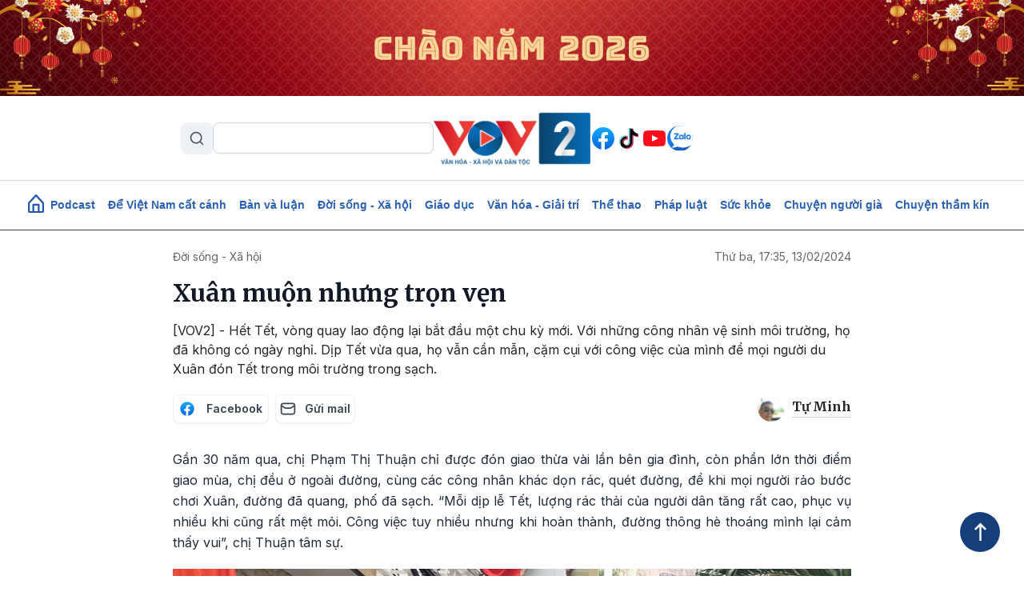

--- FILE ---
content_type: text/html; charset=UTF-8
request_url: https://vov2.vov.vn/doi-song-xa-hoi/xuan-muon-nhung-tron-ven-47077.vov2
body_size: 12895
content:
<!DOCTYPE html>
<html lang="vi" dir="ltr" prefix="content: http://purl.org/rss/1.0/modules/content/  dc: http://purl.org/dc/terms/  foaf: http://xmlns.com/foaf/0.1/  og: http://ogp.me/ns#  rdfs: http://www.w3.org/2000/01/rdf-schema#  schema: http://schema.org/  sioc: http://rdfs.org/sioc/ns#  sioct: http://rdfs.org/sioc/types#  skos: http://www.w3.org/2004/02/skos/core#  xsd: http://www.w3.org/2001/XMLSchema# ">
<head>
  <meta http-equiv="X-UA-Compatible" content="IE=edge,chrome=1">
  <meta charset="utf-8" />
<meta name="title" content="Xuân muộn nhưng trọn vẹn" />
<meta property="og:site_name" content="VOV2.VN" />
<meta name="robots" content="index, follow, noarchive, noodp" />
<link rel="canonical" href="https://vov2.vov.vn/doi-song-xa-hoi/xuan-muon-nhung-tron-ven-47077.vov2" />
<meta property="og:type" content="article" />
<meta name="description" content="Hết Tết, vòng quay lao động lại bắt đầu một chu kỳ mới. Với những công nhân vệ sinh môi trường, họ đã không có ngày nghỉ. Dịp Tết vừa qua, họ vẫn cần mẫn, cặm cụi với công việc của mình để mọi người du Xuân đón Tết trong môi trường trong sạch." />
<meta property="og:url" content="https://vov2.vov.vn/doi-song-xa-hoi/xuan-muon-nhung-tron-ven-47077.vov2" />
<meta property="og:title" content="Xuân muộn nhưng trọn vẹn" />
<meta name="keywords" content="Vệ sinh môi trường, ngày Tết, rác thải, ý thức bảo vệ môi trường" />
<meta property="og:description" content="[VOV2] - Hết Tết, vòng quay lao động lại bắt đầu một chu kỳ mới. Với những công nhân vệ sinh môi trường, họ đã không có ngày nghỉ. Dịp Tết vừa qua, họ vẫn cần mẫn, cặm cụi với công việc của mình để mọi người du Xuân đón Tết trong môi trường trong sạch." />
<meta property="og:image" content="https://vov2.vov.vn/sites/default/files/styles/og_image/public/2021-11/IMG-e761a9c1927d847d2c5e949e4865b3bf-V.jpg" />
<meta property="og:image:width" content="600" />
<meta property="og:image:height" content="315" />
<meta property="article:publisher" content="https://www.facebook.com/VOV2CUOCSONGMUONMAU/" />
<meta property="article:section" content="Đời sống - Xã hội" />
<meta name="Generator" content="Drupal 8 (https://www.drupal.org)" />
<meta name="MobileOptimized" content="width" />
<meta name="HandheldFriendly" content="true" />
<meta name="viewport" content="width=device-width, initial-scale=1.0" />
<link rel="shortcut icon" href="/themes/custom/vov_2/favicon.ico" type="image/vnd.microsoft.icon" />
<link rel="alternate" hreflang="vi" href="https://vov2.vov.vn/doi-song-xa-hoi/xuan-muon-nhung-tron-ven-47077.vov2" />

  <title>Xuân muộn nhưng trọn vẹn</title>
  <link rel="stylesheet" media="all" href="/sites/default/files/css/css_kCYXHt7363jyt7sfIq_afd4REaxT2WmrLha2iHgymHk.css?t8bh3h" />
<link rel="stylesheet" media="all" href="//fonts.googleapis.com/css2?family=Merriweather:ital,wght@0,300;0,400;0,700;0,900;1,300;1,400;1,700;1,900&amp;display=swap" />
<link rel="stylesheet" media="all" href="//fonts.googleapis.com/css2?family=Inter:ital,wght@0,300;0,400;0,500;0,600;0,700;0,900;1,300;1,400;1,700;1,900&amp;display=swap" />
<link rel="stylesheet" media="all" href="/themes/custom/vov_2/css/font-face.css?t8bh3h" />
<link rel="stylesheet" media="all" href="/themes/custom/vov_2/css/material-design-iconic-font.min.css?t8bh3h" />
<link rel="stylesheet" media="all" href="/sites/default/files/css/css_3v62dYBLxfEqnYp8ATg5jpz26Nf9ugiiFAVgo76mp78.css?t8bh3h" />

  
<!--[if lte IE 8]>
<script src="/sites/default/files/js/js_VtafjXmRvoUgAzqzYTA3Wrjkx9wcWhjP0G4ZnnqRamA.js"></script>
<![endif]-->

  <!-- Global site tag (gtag.js) - Google Analytics -->
<script async src="https://www.googletagmanager.com/gtag/js?id=UA-309591-8"></script>
<script>
  window.dataLayer = window.dataLayer || [];
  function gtag(){dataLayer.push(arguments);}
  gtag('js', new Date());

  gtag('config', 'UA-309591-8');
</script>
<!-- Global site tag (gtag.js) - Google Analytics -->
<script async src="https://www.googletagmanager.com/gtag/js?id=UA-172506091-1"></script>
<script>
  window.dataLayer = window.dataLayer || [];
  function gtag(){dataLayer.push(arguments);}
  gtag('js', new Date());
  gtag('config', 'UA-172506091-1');
</script>
<!-- Global site tag (gtag.js) - Google Analytics -->
<script async src="https://www.googletagmanager.com/gtag/js?id=G-VQWXBHQSVE"></script>
<script>
  window.dataLayer = window.dataLayer || [];
  function gtag(){dataLayer.push(arguments);}
  gtag('js', new Date());
  gtag('config', 'G-VQWXBHQSVE');
</script>
<meta prefix="fb: http://ogp.me/ns/fb#" property="fb:app_id" content="286275034894086" />
<meta name="google-site-verification" content="8Vkc73VWA4jhjbb7KPxbkuBvmS_klKzuLMZPl0iFwAE" />

<script>
  document.addEventListener("DOMContentLoaded", function () {
    const imageUrl = "https://vov2.vov.vn/sites/default/files/2026-01/Top%20Banner.png";

    const header = document.querySelector(".header.position-relative");

    if (!header) return;

    // Tạo img
    const img = document.createElement("img");
    img.src = imageUrl;
    img.alt = "";
    img.style.width = "100%";
    img.style.display = "block";

    // Wrapper để triệt padding header (Bootstrap 5)
    const wrapper = document.createElement("div");
    wrapper.style.marginLeft = "calc(-1 * var(--bs-gutter-x, 15px))";
    wrapper.style.marginRight = "calc(-1 * var(--bs-gutter-x, 15px))";

    wrapper.appendChild(img);

    // Chèn làm con đầu tiên của header
    header.prepend(wrapper);
  });
</script>


<script>
    document.addEventListener("DOMContentLoaded", function(event) {
        let streams = jQuery('stream');
        streams.each(function () {
            let urlStream = jQuery(this).data('url'),
                idStream = jQuery(this).attr('id');

            jwplayer(idStream).setup({
                file: urlStream,
                width: '100%',
                height: '42px',
                hlshtml: true,
                primary: "html5",
                skin: {
                    "name": "audio"
                },
            });
        });
    });
</script>
<link href="https://fonts.googleapis.com/css2?family=Lato:ital,wght@0,100;0,300;0,400;0,700;0,900;1,100;1,300;1,400;1,700;1,900&display=swap" rel="stylesheet">
<!-- Global site tag (gtag.js) - Google Analytics -->
<script async src="https://www.googletagmanager.com/gtag/js?id=UA-178736006-1"></script>
<script>
  window.dataLayer = window.dataLayer || [];
  function gtag(){dataLayer.push(arguments);}
  gtag('js', new Date());

  gtag('config', 'UA-178736006-1');
</script>


<!-- Google tag (gtag.js) NEWS -->
<script async src="https://www.googletagmanager.com/gtag/js?id=G-BL4KDJF9C1"></script>
<script>
  window.dataLayer = window.dataLayer || [];
  function gtag(){dataLayer.push(arguments);}
  gtag('js', new Date());

  gtag('config', 'G-BL4KDJF9C1');
</script>


<style>
*, ::after, ::before {
    box-sizing: border-box;
}

.page__front .podcast .image .box-audio-action .box-action .wrapper-box-action {
    padding-top: 25px;
    padding-bottom: 25px;
}
.page__front .podcast .image .box-audio-action .box-action .wrapper-box-action img {
    max-height: 100%;
    object-fit: cover;
    width: auto !important;
}
</style>

<script>
function isWebview() {
  const navigator = window.navigator
  const userAgent = navigator.userAgent
  const normalizedUserAgent = userAgent.toLowerCase()
  const standalone = navigator.standalone

  const isIos =
    /ip(ad|hone|od)/.test(normalizedUserAgent)  (navigator.platform === "MacIntel" && navigator.maxTouchPoints > 1)
  const isAndroid = /android/.test(normalizedUserAgent)
  const isSafari = /safari/.test(normalizedUserAgent)
  const isWebview = (isAndroid && /; wv\)/.test(normalizedUserAgent))  (isIos && !standalone && !isSafari)

  return isWebview
}
if(isWebview()) {window.location.href = 'https://vov.vn';}
</script>

<!-- Hotjar Tracking Code for https://vov2.vov.vn/ -->
<script>
    (function(h,o,t,j,a,r){
        h.hj=h.hj||function(){(h.hj.q=h.hj.q||[]).push(arguments)};
        h._hjSettings={hjid:6395035,hjsv:6};
        a=o.getElementsByTagName('head')[0];
        r=o.createElement('script');r.async=1;
        r.src=t+h._hjSettings.hjid+j+h._hjSettings.hjsv;
        a.appendChild(r);
    })(window,document,'https://static.hotjar.com/c/hotjar-','.js?sv=');
</script>

</head>
<body class="path-node page-node-type-article">
<div id="fb-root"></div>
<script async defer crossorigin="anonymous"
        src="https://connect.facebook.net/en_US/sdk.js#xfbml=1&version=v3.3&appId=2231789990407982&autoLogAppEvents=1"></script>
<a href="#main-content" class="visually-hidden focusable skip-link">
  Nhảy đến nội dung
</a>

  <div class="dialog-off-canvas-main-canvas" data-off-canvas-main-canvas>
    <header class="header position-relative">
  <div class="header-top">
    <div class="container d-lg-block d-none p-0">
      <div class="header-content d-flex align-items-center justify-content-between">
        <div class="views-exposed-form" data-drupal-selector="views-exposed-form-search-page-1" id="block-exposedformsearchpage-1-2" data-block-plugin-id="views_exposed_filter_block:search-page_1">
  
    
      <form region="header_v1" action="/search" method="get" id="views-exposed-form-search-page-1" accept-charset="UTF-8">
  <input data-drupal-selector="edit-keyword" type="text" id="edit-keyword" name="keyword" value="" size="30" maxlength="128" class="form-text" />
<div data-drupal-selector="edit-actions" class="form-actions js-form-wrapper form-wrapper" id="edit-actions"><input data-drupal-selector="edit-submit-search" type="submit" id="edit-submit-search" value="S" class="button js-form-submit form-submit" />
</div>


</form>

  </div>
<div class="logo">
  <a href="/"><img src="/sites/default/files/logo/logovov2.png" alt="vov2.vov.vn" /></a>
</div>
<div class="social d-flex">
      <a href="https://www.facebook.com/VOV2CUOCSONGMUONMAU/" class="facebook d-flex justify-content-center align-items-center rounded-circle text-decoration-none">
    </a>
      <a href="https://www.tiktok.com/@vov2vanhoaxahoi?_t=8kRfecZvqXI&amp;_r=1" class="tiktok d-flex justify-content-center align-items-center rounded-circle text-decoration-none">
    </a>
      <a href="https://www.youtube.com/channel/UCB4L3X13o5bJFulg3iiS8-w" class="youtube-play d-flex justify-content-center align-items-center rounded-circle text-decoration-none">
    </a>
      <a href="/zalo" class="zalo d-flex justify-content-center align-items-center rounded-circle text-decoration-none">
    </a>
  </div>



      </div>
    </div>

    <div class="menu-mobile position-absolute bg-white">

        <div>
    <div class="views-exposed-form" data-drupal-selector="views-exposed-form-search-page-1" id="block-exposedformsearchpage-1" data-block-plugin-id="views_exposed_filter_block:search-page_1">
  
    
      <form region="menu_mobile" action="/search" method="get" id="views-exposed-form-search-page-1" accept-charset="UTF-8">
  <input data-drupal-selector="edit-keyword" type="text" id="edit-keyword" name="keyword" value="" size="30" maxlength="128" class="form-text" />
<div data-drupal-selector="edit-actions" class="form-actions js-form-wrapper form-wrapper" id="edit-actions"><input data-drupal-selector="edit-submit-search" type="submit" id="edit-submit-search" value="S" class="button js-form-submit form-submit" />
</div>


</form>

  </div>
<nav role="navigation" aria-labelledby="block-menumobiletop-menu" id="block-menumobiletop" data-block-plugin-id="system_menu_block:menu-mobile-top">
            
  <h2 class="visually-hidden" id="block-menumobiletop-menu">Menu mobile top</h2>
  

        <div class="widget mt-3">
  <ul class="m-0 p-0">
          <li>
        <a href="/" class="fw-bold text-xs">Trang chủ</a>
      </li>
          <li>
        <a href="/tin-moi-cap-nhat" class="fw-bold text-xs">Mới nhất</a>
      </li>
          <li>
        <a href="/" class="fw-bold text-xs">Xem nhiều</a>
      </li>
      </ul>
</div>

<div class="border-top clearfix-menu"></div>

  </nav>
<nav role="navigation" aria-labelledby="block-menumobilebottom-menu" id="block-menumobilebottom" data-block-plugin-id="system_menu_block:menu-mobile-bottom">
            
  <h2 class="visually-hidden" id="block-menumobilebottom-menu">Menu mobile bottom</h2>
  

        <div class="widget">
  <ul class="m-0 p-0">
          <li>
        <a href="/podcast" class="fw-bold text-xs">Podcast</a>
      </li>
          <li>
        <a href="/de-viet-nam-cat-canh" class="fw-bold text-xs">Để Việt Nam cất cánh</a>
      </li>
          <li>
        <a href="/vov2-ban-va-luan" class="fw-bold text-xs">Bàn và luận</a>
      </li>
          <li>
        <a href="/doi-song-xa-hoi" class="fw-bold text-xs">Đời sống - Xã hội</a>
      </li>
          <li>
        <a href="/giao-duc-dao-tao" class="fw-bold text-xs">Giáo dục - Đào tạo</a>
      </li>
          <li>
        <a href="/van-hoa-giai-tri" class="fw-bold text-xs">Văn hóa - Giải trí</a>
      </li>
          <li>
        <a href="/the-thao" class="fw-bold text-xs">Thể thao</a>
      </li>
          <li>
        <a href="/phap-luat" class="fw-bold text-xs">Pháp luật</a>
      </li>
          <li>
        <a href="/suc-khoe" class="fw-bold text-xs">Sức khỏe</a>
      </li>
          <li>
        <a href="/nguoi-cao-tuoi" class="fw-bold text-xs">Chuyện người già</a>
      </li>
          <li>
        <a href="/vov2-ket-noi" class="fw-bold text-xs"> VOV2 kết nối</a>
      </li>
          <li>
        <a href="/chuyen-tham-kin" class="fw-bold text-xs"> Chuyện thầm kín</a>
      </li>
          <li>
        <a href="/multimedia" class="fw-bold text-xs">Multimedia</a>
      </li>
          <li>
        <a href="/hoc-ngoai-ngu-qua-radio" class="fw-bold text-xs">Học ngoại ngữ qua Radio</a>
      </li>
          <li>
        <a href="/tra-diem-thi-tot-nghiep-thpt-2024" class="fw-bold text-xs">Tra cứu điểm</a>
      </li>
      </ul>
</div>

  </nav>
<nav role="navigation" aria-labelledby="block-mangxahoi-menu" id="block-mangxahoi" data-block-plugin-id="system_menu_block:social">
            
  <h2 class="visually-hidden" id="block-mangxahoi-menu">Mạng xã hội</h2>
  

        <div class="border-top clearfix-menu"></div>

<div class="widget-follow">
  <span class="fw-bold text-xs">Theo dõi VOV2</span>
  <div class="social d-flex mt-2">
          <a href="https://www.facebook.com/VOV2CUOCSONGMUONMAU/" class="facebook d-flex justify-content-center align-items-center rounded-circle text-decoration-none">
      </a>
          <a href="https://www.tiktok.com/@vov2vanhoaxahoi?_t=8kRfecZvqXI&amp;_r=1" class="tiktok d-flex justify-content-center align-items-center rounded-circle text-decoration-none">
      </a>
          <a href="https://www.youtube.com/channel/UCB4L3X13o5bJFulg3iiS8-w" class="youtube-play d-flex justify-content-center align-items-center rounded-circle text-decoration-none">
      </a>
          <a href="/zalo" class="zalo d-flex justify-content-center align-items-center rounded-circle text-decoration-none">
      </a>
      </div>
</div>

  </nav>

  </div>


      <div class="border-top clearfix-menu"></div>

      <div class="contact d-flex flex-column gap-2">
  <h4 class="text-xs m-0 fw-bold text-inter">Liên hệ</h4>
  <div class="d-flex gap-2 align-items-start">
    <img src="/themes/custom/vov_2/images/icons/src/phone-gray.svg" alt=""/>
    <span class="text-xs">
       <a href="tel:84-24-39365555">84-24-39365555</a>
    </span>
  </div>
  <div class="d-flex gap-2 align-items-start">
    <img src="/themes/custom/vov_2/images/icons/src/printer-gray.svg" alt=""/>
    <span class="text-xs">
       <a href="tel:84-24-39342724">84-24-39342724</a>
    </span>
  </div>
  <div class="d-flex gap-2 align-items-start">
    <img src="/themes/custom/vov_2/images/icons/src/pin-gray.svg" alt=""/>
    <span class="text-xs">41-43 phố Bà Triệu, phường Cửa Nam, TP. Hà Nội</span>
  </div>
</div>

    </div>

    <div class="container p-0 d-lg-none d-flex justify-content-between align-items-center">
      <div class="show-menu d-flex flex-column justify-content-between">
        <img class="open" src="/themes/custom/vov_2/images/icons/src/menu.svg" alt=""/>
        <img class="close" src="/themes/custom/vov_2/images/icons/src/x-close.svg" alt=""/>
      </div>
      <div class="logo-mobile">
        <a href="/"><img src="/sites/default/files/logo/logovov2.png" alt=""/></a>
      </div>
    </div>
  </div>
</header>

  <div class="position-sticky top-0 menu">
  <nav role="navigation" aria-labelledby="block-vov-2-main-navigation-mainmenu-menu" id="block-vov-2-main-navigation-mainmenu" data-block-plugin-id="system_menu_block:main">
            
  <h2 class="visually-hidden" id="block-vov-2-main-navigation-mainmenu-menu">Main navigation</h2>
  

        <nav class="menu-top navbar navbar-expand-lg overflow-hidden d-none d-lg-block">
  <div class="collapse navbar-collapse" id="navbarSupportedContent">
    <ul class="navbar-nav d-none d-lg-flex align-items-center w-100 justify-content-center gap-2">
      <li class="d-flex">
        <a href="/" class="d-flex">
          <img width="20" class="mb-1" src="/themes/custom/vov_2/images/home-icon-header-v1-blue.svg" alt=""/>
        </a>
      </li>
              <li class="nav-item">
          <a class="nav-link" aria-current="page" href="/podcasts">Podcast</a>
        </li>
              <li class="nav-item">
          <a class="nav-link" aria-current="page" href="/de-viet-nam-cat-canh"> Để Việt Nam cất cánh</a>
        </li>
              <li class="nav-item">
          <a class="nav-link" aria-current="page" href="/vov2-ban-va-luan">Bàn và luận</a>
        </li>
              <li class="nav-item">
          <a class="nav-link" aria-current="page" href="/doi-song-xa-hoi">Đời sống - Xã hội</a>
        </li>
              <li class="nav-item">
          <a class="nav-link" aria-current="page" href="/giao-duc-dao-tao">Giáo dục</a>
        </li>
              <li class="nav-item">
          <a class="nav-link" aria-current="page" href="/van-hoa-giai-tri">Văn hóa - Giải trí</a>
        </li>
              <li class="nav-item">
          <a class="nav-link" aria-current="page" href="/the-thao">Thể thao</a>
        </li>
              <li class="nav-item">
          <a class="nav-link" aria-current="page" href="/phap-luat">Pháp luật</a>
        </li>
              <li class="nav-item">
          <a class="nav-link" aria-current="page" href="/suc-khoe">Sức khỏe</a>
        </li>
              <li class="nav-item">
          <a class="nav-link" aria-current="page" href="/nguoi-cao-tuoi">Chuyện người già</a>
        </li>
              <li class="nav-item">
          <a class="nav-link" aria-current="page" href="/chuyen-tham-kin">Chuyện thầm kín</a>
        </li>
          </ul>
  </div>
</nav>

  </nav>

</div>


<main class="page__node__normal">
  <div class="page__content m-auto">
    <div class="container-fluid">
        <div>
    <div data-drupal-messages-fallback class="hidden"></div>
  

    
  
    

<div class="width-848">
  <div class="d-flex width-848 justify-content-between">
    <div class="category">
        <nav style="--bs-breadcrumb-divider: '>';" aria-label="breadcrumb">
    <ol class="breadcrumb mb-md-3 mb-1">
              <li class="breadcrumb-item"><a href="/doi-song-xa-hoi">Đời sống - Xã hội</a></li>
          </ol>
  </nav>



    </div>
    <div class=" text-md-end date">
      <a href="#">Thứ ba, 17:35, 13/02/2024</a>
    </div>
  </div>

    <div class="article-title mb-3">
    <h1 class="title"><span>Xuân muộn nhưng trọn vẹn</span>
</h1>
  </div>
  <div class="article-description">
    <p class="m-0">
            <div>[VOV2] - Hết Tết, vòng quay lao động lại bắt đầu một chu kỳ mới. Với những công nhân vệ sinh môi trường, họ đã không có ngày nghỉ. Dịp Tết vừa qua, họ vẫn cần mẫn, cặm cụi với công việc của mình để mọi người du Xuân đón Tết trong môi trường trong sạch.</div>
      </p>
  </div>
  <div class="social-author d-flex justify-content-between">
    <div class="socials">
      <div class="d-flex">
        <a target="_blank" href="https://www.facebook.com/sharer/sharer.php?u=https%3A%2F%2Fvov2.vov.vn%2Fdoi-song-xa-hoi%2Fxuan-muon-nhung-tron-ven-47077.vov2" class="facebook d-flex justify-content-sm-around align-items-center circle-custom me-2">
          <img src="/themes/custom/vov_2/images/Facebook.svg" alt=""> <span class="text-social">Facebook</span>
        </a>
        <a target="_blank" href="mailto:?subject=VOV&amp;body=https%3A%2F%2Fvov2.vov.vn%2Fdoi-song-xa-hoi%2Fxuan-muon-nhung-tron-ven-47077.vov2" class="email d-flex justify-content-around align-items-center circle-custom ">
          <img src="/themes/custom/vov_2/images/mail-03.svg" alt=""> <span class="text-social">Gửi mail</span>
        </a>
      </div>
    </div>
    <div class="author">
      <img class="rounded-circle me-1" src="/sites/default/files/styles/user_picture/public/2021-05/avatar%20m%E1%BB%9Bi_0.jpg" alt="" />
      <h6 class="text-capitalize">Tự Minh</h6>
    </div>
  </div>
    <div class="article-body">
    
            <div><p>Gần 30 năm qua, chị Phạm Thị Thuận chỉ được đón giao thừa vài lần bên gia đình, còn phần lớn thời điểm giao mùa, chị đều ở ngoài đường, cùng các công nhân khác dọn rác, quét đường, để khi mọi người rảo bước chơi Xuân, đường đã quang, phố đã sạch. “Mỗi dịp lễ Tết, lượng rác thải của người dân tăng rất cao, phục vụ nhiều khi cũng rất mệt mỏi. Công việc tuy nhiều nhưng khi hoàn thành, đường thông hè thoáng mình lại cảm thấy vui”, chị Thuận tâm sự.</p>

<figure role="group" class="gallery-embed embedded-entity image process-filter-image align-center">
<div alt="Niềm vui lao động những ngày Tết của công nhân môi trường" data-alt="Niềm vui lao động những ngày Tết của công nhân môi trường" data-embed-button="media_browser" data-entity-embed-display="view_mode:media.embedded" data-entity-embed-display-settings="Niềm vui lao động những ngày Tết của công nhân môi trường 1" data-entity-type="media" data-entity-uuid="fffc8aa8-8d5b-422d-8367-c281d00c8e8d" data-langcode="vi" data-large-size="1200x1600" data-large-src="/sites/default/files/styles/large_watermark/public/2024-02/93cf4ad627828adcd393.jpg" data-medium-size="800x1067" data-medium-src="/sites/default/files/styles/medium_watermark/public/2024-02/93cf4ad627828adcd393.jpg" data-title="Niềm vui lao động những ngày Tết của công nhân môi trường" style="width: 800px" title="Niềm vui lao động những ngày Tết của công nhân môi trường">  <picture>
                
              <source data-srcset="/sites/default/files/styles/large_watermark/public/2024-02/93cf4ad627828adcd393.jpg 1x" media="all and (min-width: 1200px)" type="image/jpeg"></source>
              <source data-srcset="/sites/default/files/styles/large_watermark/public/2024-02/93cf4ad627828adcd393.jpg 1x" media="all and (min-width: 992px)" type="image/jpeg"></source>
              <source data-srcset="/sites/default/files/styles/small_watermark/public/2024-02/93cf4ad627828adcd393.jpg 1x" media="all and (min-width: 768px)" type="image/jpeg"></source>
              <source data-srcset="/sites/default/files/styles/small_watermark/public/2024-02/93cf4ad627828adcd393.jpg 1x" media="all and (min-width: 576px)" type="image/jpeg"></source>
              <source data-srcset="/sites/default/files/styles/small_watermark/public/2024-02/93cf4ad627828adcd393.jpg 1x" media="all and (min-width: 0)" type="image/jpeg"></source>
            
            <img alt="" src="/sites/default/files/styles/large_watermark/public/2024-02/93cf4ad627828adcd393.jpg" typeof="foaf:Image" />

  </picture>
</div>
<figcaption>Niềm vui lao động những ngày Tết của công nhân môi trường</figcaption>
</figure>



<p>Còn với chị em công nhân môi trường của Công ty Urenco 2, cứ đến Tết là nhớ nhà. Đặc thù công việc khiến các chị không thể ở bên gia đình trong những ngày Tết, nhớ con chỉ biết gọi điện thoại. Với họ Tết là những ngày tương đối vất vả. Nhiều chị đã hơn chục năm qua chưa từng về quê ăn Tết cùng gia đình, các chị đều tâm niệm công việc gìn giữ vệ sinh môi trường không có nghỉ Tết. Công việc vất vả, nên đôi khi cũng thèm “cảm giác” được du Xuân cùng gia đình, con cái, nhưng cứ nhìn những đống rác chưa được dọn dẹp là các chị lại “dằn lòng”, cố gắng hoàn thành công việc.</p>

<figure role="group" class="gallery-embed embedded-entity image process-filter-image align-center">
<div alt="Hy sinh hạnh phúc bản thân để gìn giữ vệ sinh môi trường xanh, sạch, đẹp" data-alt="Hy sinh hạnh phúc bản thân để gìn giữ vệ sinh môi trường xanh, sạch, đẹp" data-embed-button="media_browser" data-entity-embed-display="view_mode:media.embedded" data-entity-embed-display-settings="Hy sinh hạnh phúc bản thân để gìn giữ vệ sinh môi trường xanh, sạch, đẹp 1" data-entity-type="media" data-entity-uuid="ca0c6a36-769c-4f25-b47c-86a15b5d3fa6" data-langcode="vi" data-large-size="1200x1600" data-large-src="/sites/default/files/styles/large_watermark/public/2024-02/7ef3ebc486902bce7281.jpg" data-medium-size="800x1067" data-medium-src="/sites/default/files/styles/medium_watermark/public/2024-02/7ef3ebc486902bce7281.jpg" data-title="Hy sinh hạnh phúc bản thân để gìn giữ vệ sinh môi trường xanh, sạch, đẹp" style="width: 800px" title="Hy sinh hạnh phúc bản thân để gìn giữ vệ sinh môi trường xanh, sạch, đẹp">  <picture>
                
              <source data-srcset="/sites/default/files/styles/large_watermark/public/2024-02/7ef3ebc486902bce7281.jpg 1x" media="all and (min-width: 1200px)" type="image/jpeg"></source>
              <source data-srcset="/sites/default/files/styles/large_watermark/public/2024-02/7ef3ebc486902bce7281.jpg 1x" media="all and (min-width: 992px)" type="image/jpeg"></source>
              <source data-srcset="/sites/default/files/styles/small_watermark/public/2024-02/7ef3ebc486902bce7281.jpg 1x" media="all and (min-width: 768px)" type="image/jpeg"></source>
              <source data-srcset="/sites/default/files/styles/small_watermark/public/2024-02/7ef3ebc486902bce7281.jpg 1x" media="all and (min-width: 576px)" type="image/jpeg"></source>
              <source data-srcset="/sites/default/files/styles/small_watermark/public/2024-02/7ef3ebc486902bce7281.jpg 1x" media="all and (min-width: 0)" type="image/jpeg"></source>
            
            <img alt="" src="/sites/default/files/styles/large_watermark/public/2024-02/7ef3ebc486902bce7281.jpg" typeof="foaf:Image" />

  </picture>
</div>
<figcaption>Hy sinh hạnh phúc bản thân để gìn giữ vệ sinh môi trường xanh, sạch, đẹp</figcaption>
</figure>



<p>Hy sinh hạnh phúc bản thân để gìn giữ vệ sinh môi trường xanh, sạch, đẹp với những người công nhân môi trường thế là ý nghĩa. Chị Nguyễn Thị Nguyện chia sẻ, bữa cơm ngày Tết của công nhân môi trường đơn giản lắm, cùng nhau mang đồ ở nhà đi, đến bữa góp lại cùng nhau ăn, thấy vui vì cùng đồng nghiệp đón Tết.</p>

<p>Sự vất vả trong những ngày Tết của đội ngũ công nhân môi trường đã nhận được sự đồng cảm, sẻ chia và yêu thương từ những người dân. Sự nhiệt tình, trách nhiệm trong công việc của các anh, các chị đã khiến người dân có ý thức hơn trong việc gìn giữ, bảo vệ môi trường.</p>

<figure role="group" class="gallery-embed embedded-entity image process-filter-image align-center">
<div alt="Hoàn thành công việc gìn giữ vệ sinh môi trường" data-alt="Hoàn thành công việc gìn giữ vệ sinh môi trường" data-embed-button="media_browser" data-entity-embed-display="view_mode:media.embedded" data-entity-embed-display-settings="Hoàn thành công việc gìn giữ vệ sinh môi trường 1" data-entity-type="media" data-entity-uuid="cbbe9a9e-916a-4c8d-ab73-00c20ccb80ae" data-langcode="vi" data-large-size="1200x800" data-large-src="/sites/default/files/styles/large_watermark/public/2021-11/IMG-e761a9c1927d847d2c5e949e4865b3bf-V.jpg" data-medium-size="800x533" data-medium-src="/sites/default/files/styles/medium_watermark/public/2021-11/IMG-e761a9c1927d847d2c5e949e4865b3bf-V.jpg" data-title="Hoàn thành công việc gìn giữ vệ sinh môi trường" style="width: 800px" title="Hoàn thành công việc gìn giữ vệ sinh môi trường">  <picture>
                
              <source data-srcset="/sites/default/files/styles/large_watermark/public/2021-11/IMG-e761a9c1927d847d2c5e949e4865b3bf-V.jpg 1x" media="all and (min-width: 1200px)" type="image/jpeg"></source>
              <source data-srcset="/sites/default/files/styles/large_watermark/public/2021-11/IMG-e761a9c1927d847d2c5e949e4865b3bf-V.jpg 1x" media="all and (min-width: 992px)" type="image/jpeg"></source>
              <source data-srcset="/sites/default/files/styles/small_watermark/public/2021-11/IMG-e761a9c1927d847d2c5e949e4865b3bf-V.jpg 1x" media="all and (min-width: 768px)" type="image/jpeg"></source>
              <source data-srcset="/sites/default/files/styles/small_watermark/public/2021-11/IMG-e761a9c1927d847d2c5e949e4865b3bf-V.jpg 1x" media="all and (min-width: 576px)" type="image/jpeg"></source>
              <source data-srcset="/sites/default/files/styles/small_watermark/public/2021-11/IMG-e761a9c1927d847d2c5e949e4865b3bf-V.jpg 1x" media="all and (min-width: 0)" type="image/jpeg"></source>
            
            <img alt="" src="/sites/default/files/styles/large_watermark/public/2021-11/IMG-e761a9c1927d847d2c5e949e4865b3bf-V.jpg" typeof="foaf:Image" />

  </picture>
</div>
<figcaption>Hoàn thành công việc gìn giữ vệ sinh môi trường</figcaption>
</figure>



<p>Với người công nhân môi trường, Tết có thể đến muộn. Khoảnh khắc giao thừa, năm mới họ có thể không ở bên gia đình, nhưng sau khi hoàn thành công việc gìn giữ vệ sinh môi trường họ lại được về với người thân. Mùa Xuân dẫu có đến muộn nhưng vô cùng trọn vẹn.</p>


                  <div class="width-848 mb-5 box-audio">
                    <video id="custom-audio" style="height:89px !important;width: 100% !important" class="custom-audio video-js w-100" controls="" poster="/themes/custom/vov_2/images/poster-audio.png" preload="auto" height="auto" data-setup="{}">
                        <source src="https://vov2.vov.vn/sites/default/files/2024-02/tet_cong_nhan_moi_truong.mp3" type="audio/mp3">
                  </source></video></div>
<div data-embed-button="audio" data-entity-embed-display="view_mode:media.embedded" data-entity-type="media" data-entity-uuid="30934800-7ed2-4cac-84f1-c2967ff23a7f" data-langcode="vi" class="embedded-entity audio_file" id="audio30934800-7ed2-4cac-84f1-c2967ff23a7f" data-url="https://vov2.vov.vn/sites/default/files/2024-02/tet_cong_nhan_moi_truong.mp3" data-title="tet_cong_nhan_moi_truong.mp3">
  <article>
  
      
            <div><audio controls="controls">
      <source src="/sites/default/files/2024-02/tet_cong_nhan_moi_truong.mp3" type="audio/mpeg"></source>
  </audio>
</div>
      
  </article>

</div>
</div>
      
  </div>
          
</div>



<div class="tags mt-3">
  <span class="title">Tag:</span>
      <a href="/tu-khoa/ve-sinh-moi-truong">Vệ sinh môi trường</a>
      <a href="/tu-khoa/ngay-tet">ngày Tết</a>
      <a href="/tu-khoa/rac-thai">rác thải</a>
      <a href="/tu-khoa/y-thuc-bao-ve-moi-truong">ý thức bảo vệ môi trường</a>
      <a href="/tu-khoa/cong-nhan-moi-truong">công nhân môi trường</a>
      <a href="/tu-khoa/urenco">Urenco</a>
  </div>

<div id="vov-social-field-comment" data-nid="47077" class="comment comment-block py-3"></div>

  <!-- Root element of PhotoSwipe. Must have class pswp. -->
  <div class="pswp pswp--article-photo" tabindex="-1" role="dialog" aria-hidden="true">
    <!-- Background of PhotoSwipe.
         It's a separate element as animating opacity is faster than rgba(). -->
    <div class="pswp__bg"></div>
    <!-- Slides wrapper with overflow:hidden. -->
    <div class="pswp__scroll-wrap">
      <!-- Container that holds slides.
          PhotoSwipe keeps only 3 of them in the DOM to save memory.
          Don't modify these 3 pswp__item elements, data is added later on. -->
      <div class="pswp__container">
        <div class="pswp__item"></div>
        <div class="pswp__item"></div>
        <div class="pswp__item"></div>
      </div>
      <!-- Default (PhotoSwipeUI_Default) interface on top of sliding area. Can be changed. -->
      <div class="pswp__ui pswp__ui--hidden">
        <div class="pswp__top-bar">
          <!--  Controls are self-explanatory. Order can be changed. -->
          <div class="pswp__counter"></div>
          <button class="pswp__button pswp__button--close" title="Close (Esc)"></button>
          <button class="pswp__button pswp__button--share" title="Share"></button>
          <button class="pswp__button pswp__button--fs" title="Toggle fullscreen"></button>
          <button class="pswp__button pswp__button--zoom" title="Zoom in/out"></button>
          <!-- Preloader demo https://codepen.io/dimsemenov/pen/yyBWoR -->
          <!-- element will get class pswp__preloader--active when preloader is running -->
          <div class="pswp__preloader">
            <div class="pswp__preloader__icn">
              <div class="pswp__preloader__cut">
                <div class="pswp__preloader__donut"></div>
              </div>
            </div>
          </div>
        </div>
        <div class="pswp__share-modal pswp__share-modal--hidden pswp__single-tap">
          <div class="pswp__share-tooltip"></div>
        </div>
        <button class="pswp__button pswp__button--arrow--left" title="Previous (arrow left)">
        </button>
        <button class="pswp__button pswp__button--arrow--right" title="Next (arrow right)">
        </button>
        <div class="pswp__caption">
          <div class="pswp__caption__center"></div>
        </div>
      </div>
    </div>
  </div>







  </div>

      <div class="row">
        <div class="col-md-9">
            <div>
    <h2 class="fw-bold title-red">Xem nhiều</h2>
<div class="custom-clearfix mb-3">
  <div class="clearfix-red"></div>
</div>

<div class="row">
          
                              
    
    <div class="col-md-6 col-lg-4">
      <div class="card-title-bottom  ">
  <div class="body-image ">
    <a href="/the-thao/cho-dinh-bac-hoan-thanh-giac-mo-u23-56829.vov2">
      <img class="w-100" src="/sites/default/files/styles/front_medium/public/2026-01/dinh-bac-999.jpg" alt=""/>
    </a>
  </div>
  <div class="body-title position-relative">
        <a class="" href="/the-thao/cho-dinh-bac-hoan-thanh-giac-mo-u23-56829.vov2">
      <h3 class="fw-600 text-justify text-md">
        Chờ Đình Bắc hoàn thành giấc mơ U23
      </h3>
    </a>
  </div>
  <p class="d-none text-truncate-4 body-description text-justify text-xs"></p>
  <div class="d-none d-flex justify-content-end align-items-center gap-2">
    <img class="image-author w-auto rounded-circle" alt="" src="">
    <span class="fw-bold text-xs"></span>
  </div>
</div>
    </div>
                              
    
    <div class="col-md-6 col-lg-4">
      <div class="card-title-bottom  ">
  <div class="body-image ">
    <a href="/the-thao/ha-noi-dem-khong-ngu-sau-chien-thang-cua-u23-viet-nam-56827.vov2">
      <img class="w-100" src="/sites/default/files/styles/front_medium/public/2026-01/B2.jpg" alt=""/>
    </a>
  </div>
  <div class="body-title position-relative">
        <a class="" href="/the-thao/ha-noi-dem-khong-ngu-sau-chien-thang-cua-u23-viet-nam-56827.vov2">
      <h3 class="fw-600 text-justify text-md">
        Hà Nội đêm không ngủ sau chiến thắng của U23 Việt Nam
      </h3>
    </a>
  </div>
  <p class="d-none text-truncate-4 body-description text-justify text-xs"></p>
  <div class="d-none d-flex justify-content-end align-items-center gap-2">
    <img class="image-author w-auto rounded-circle" alt="" src="">
    <span class="fw-bold text-xs"></span>
  </div>
</div>
    </div>
                              
    
    <div class="col-md-6 col-lg-4">
      <div class="card-title-bottom  ">
  <div class="body-image ">
    <a href="/the-thao/u23-viet-nam-vao-ban-ket-dang-hinh-doi-bong-lon-56826.vov2">
      <img class="w-100" src="/sites/default/files/styles/front_medium/public/2026-01/tu-ket-10.jpg" alt=""/>
    </a>
  </div>
  <div class="body-title position-relative">
        <a class="" href="/the-thao/u23-viet-nam-vao-ban-ket-dang-hinh-doi-bong-lon-56826.vov2">
      <h3 class="fw-600 text-justify text-md">
        U23 Việt Nam vào bán kết: Dáng hình đội bóng lớn 
      </h3>
    </a>
  </div>
  <p class="d-none text-truncate-4 body-description text-justify text-xs"></p>
  <div class="d-none d-flex justify-content-end align-items-center gap-2">
    <img class="image-author w-auto rounded-circle" alt="" src="">
    <span class="fw-bold text-xs"></span>
  </div>
</div>
    </div>
                              
    
    <div class="col-md-6 col-lg-4">
      <div class="card-title-bottom  ">
  <div class="body-image ">
    <a href="/the-thao/u23-viet-nam-vuot-qua-uae-3-2-sau-hiep-phu-hien-ngang-tien-vao-ban-ket-56825.vov2">
      <img class="w-100" src="/sites/default/files/styles/front_medium/public/2026-01/page-9720-346.jpg.jpg" alt=""/>
    </a>
  </div>
  <div class="body-title position-relative">
        <a class="" href="/the-thao/u23-viet-nam-vuot-qua-uae-3-2-sau-hiep-phu-hien-ngang-tien-vao-ban-ket-56825.vov2">
      <h3 class="fw-600 text-justify text-md">
        U23 Việt Nam vượt qua UAE 3-2 sau hiệp phụ, hiên ngang tiến vào bán kết 
      </h3>
    </a>
  </div>
  <p class="d-none text-truncate-4 body-description text-justify text-xs"></p>
  <div class="d-none d-flex justify-content-end align-items-center gap-2">
    <img class="image-author w-auto rounded-circle" alt="" src="">
    <span class="fw-bold text-xs"></span>
  </div>
</div>
    </div>
                              
    
    <div class="col-md-6 col-lg-4">
      <div class="card-title-bottom  ">
  <div class="body-image ">
    <a href="/podcast/nhip-song-24h/viet-nam-tu-nghi-luc-den-vinh-quang-56824.vov2">
      <img class="w-100" src="/sites/default/files/styles/front_medium/public/2026-01/image_0.jpg" alt=""/>
    </a>
  </div>
  <div class="body-title position-relative">
        <a class="" href="/podcast/nhip-song-24h/viet-nam-tu-nghi-luc-den-vinh-quang-56824.vov2">
      <h3 class="fw-600 text-justify text-md">
        Việt Nam – Từ nghị lực đến vinh quang
      </h3>
    </a>
  </div>
  <p class="d-none text-truncate-4 body-description text-justify text-xs"></p>
  <div class="d-none d-flex justify-content-end align-items-center gap-2">
    <img class="image-author w-auto rounded-circle" alt="" src="">
    <span class="fw-bold text-xs"></span>
  </div>
</div>
    </div>
                              
    
    <div class="col-md-6 col-lg-4">
      <div class="card-title-bottom  ">
  <div class="body-image ">
    <a href="/suc-khoe/loai-vaccine-moi-duoc-dua-vao-chuong-trinh-tiem-chung-giup-phong-benh-gi-56822.vov2">
      <img class="w-100" src="/sites/default/files/styles/front_medium/public/2026-01/vaccine%20phe%20cau.png" alt=""/>
    </a>
  </div>
  <div class="body-title position-relative">
        <a class="" href="/suc-khoe/loai-vaccine-moi-duoc-dua-vao-chuong-trinh-tiem-chung-giup-phong-benh-gi-56822.vov2">
      <h3 class="fw-600 text-justify text-md">
        Loại vaccine mới được đưa vào chương trình tiêm chủng giúp phòng bệnh gì?
      </h3>
    </a>
  </div>
  <p class="d-none text-truncate-4 body-description text-justify text-xs"></p>
  <div class="d-none d-flex justify-content-end align-items-center gap-2">
    <img class="image-author w-auto rounded-circle" alt="" src="">
    <span class="fw-bold text-xs"></span>
  </div>
</div>
    </div>
  </div>


  </div>

        </div>
        <div class="col-md-3">
            <div>
    <h2 class="fw-bold title-red">Tin mới</h2>
<div class="custom-clearfix mb-3">
  <div class="clearfix-red"></div>
</div>

<div class="row">
          
                              
                  
    

    <div class="col-12">
      <div class="card-title-top mb-2 ">
    <div class="body-title">
    <h4 class="mb-0 text-justify mb-2">
      <a class="title-link" href="https://vov2.vov.vn//the-thao/cho-dinh-bac-hoan-thanh-giac-mo-u23-56829.vov2">Chờ Đình Bắc hoàn thành giấc mơ U23</a>
    </h4>
    <span class="date-card-title">17/01/2026</span>
  </div>
</div>
    </div>

    <div class="col-12 mb-3">
      <div class="border-bottom"></div>
    </div>

                              
                  
    

    <div class="col-12">
      <div class="card-title-top mb-2 ">
    <div class="body-title">
    <h4 class="mb-0 text-justify mb-2">
      <a class="title-link" href="https://vov2.vov.vn//the-thao/ha-noi-dem-khong-ngu-sau-chien-thang-cua-u23-viet-nam-56827.vov2">Hà Nội đêm không ngủ sau chiến thắng của U23 Việt Nam</a>
    </h4>
    <span class="date-card-title">17/01/2026</span>
  </div>
</div>
    </div>

    <div class="col-12 mb-3">
      <div class="border-bottom"></div>
    </div>

                              
                  
    

    <div class="col-12">
      <div class="card-title-top mb-2 ">
    <div class="body-title">
    <h4 class="mb-0 text-justify mb-2">
      <a class="title-link" href="https://vov2.vov.vn//the-thao/u23-viet-nam-vao-ban-ket-dang-hinh-doi-bong-lon-56826.vov2">U23 Việt Nam vào bán kết: Dáng hình đội bóng lớn </a>
    </h4>
    <span class="date-card-title">17/01/2026</span>
  </div>
</div>
    </div>

    <div class="col-12 mb-3">
      <div class="border-bottom"></div>
    </div>

                              
                  
    

    <div class="col-12">
      <div class="card-title-top mb-2 ">
    <div class="body-title">
    <h4 class="mb-0 text-justify mb-2">
      <a class="title-link" href="https://vov2.vov.vn//the-thao/u23-viet-nam-vuot-qua-uae-3-2-sau-hiep-phu-hien-ngang-tien-vao-ban-ket-56825.vov2">U23 Việt Nam vượt qua UAE 3-2 sau hiệp phụ, hiên ngang tiến vào bán kết </a>
    </h4>
    <span class="date-card-title">17/01/2026</span>
  </div>
</div>
    </div>

    <div class="col-12 mb-3">
      <div class="border-bottom"></div>
    </div>

                              
                  
    

    <div class="col-12">
      <div class="card-title-top mb-2 ">
    <div class="body-title">
    <h4 class="mb-0 text-justify mb-2">
      <a class="title-link" href="https://vov2.vov.vn//podcast/nhip-song-24h/viet-nam-tu-nghi-luc-den-vinh-quang-56824.vov2">Việt Nam – Từ nghị lực đến vinh quang</a>
    </h4>
    <span class="date-card-title">26/10/2025</span>
  </div>
</div>
    </div>

    <div class="col-12 mb-3">
      <div class="border-bottom"></div>
    </div>

  </div>


  </div>

        </div>
      </div>
    </div>
  </div>
</main>

<footer class="footer">
  <div class="container">
    <div class="row">
      <div class="col-md-5">
        <div class="row align-items-center footer-logo g-3">
          <div class="col-4">
            <div class="logo mb-2">
              <img alt="" class="w-100" src="/sites/default/files/logo/logovov2.png"/>
            </div>
          </div>
          <div class="col-8">
            <div class="slogan-footer">
              <div class="fw-bolder text-md">BAN VĂN HOÁ - XÃ HỘI VÀ DÂN TỘC</div>
              <div class="fw-bolder text-md">Đài Tiếng nói Việt Nam</div>
            </div>
          </div>

          <div class="col-12">
            <div class="text-md fw-500">Trưởng ban: Nhà báo TUYẾT MAI</div>
            <div class="text-md fw-500">Phó trưởng ban: Nhà báo Hồng Lan, Xuân Thọ, Xuân Thân, Hoài Thu</div>
          </div>
        </div>

        <div class="border-bottom my-3"></div>

        <div class="contact d-flex flex-column gap-2">
  <h4 class="text-xs m-0 fw-bold text-inter">Liên hệ</h4>
  <div class="d-flex gap-2 align-items-start">
    <img src="/themes/custom/vov_2/images/icons/src/phone-gray.svg" alt=""/>
    <span class="text-xs">
       <a href="tel:84-24-39365555">84-24-39365555</a>
    </span>
  </div>
  <div class="d-flex gap-2 align-items-start">
    <img src="/themes/custom/vov_2/images/icons/src/printer-gray.svg" alt=""/>
    <span class="text-xs">
       <a href="tel:84-24-39342724">84-24-39342724</a>
    </span>
  </div>
  <div class="d-flex gap-2 align-items-start">
    <img src="/themes/custom/vov_2/images/icons/src/pin-gray.svg" alt=""/>
    <span class="text-xs">41-43 phố Bà Triệu, phường Cửa Nam, TP. Hà Nội</span>
  </div>
</div>

        <div class="border-bottom my-3"></div>

        <span class="by fw-500">Phát triển và vận hành bởi SolidTech</span>
      </div>

      <div class="col-md-7 footer-right">
        <nav role="navigation" aria-labelledby="block-mangxahoi-2-menu" id="block-mangxahoi-2" data-block-plugin-id="system_menu_block:social">
            
  <h2 class="visually-hidden" id="block-mangxahoi-2-menu">Mạng xã hội</h2>
  

        <div class="d-flex align-items-center gap-3 follow">
  <span class="text-lg fw-bold">Theo dõi VOV2 tại:</span>
  <div class="social d-flex">
          <a href="https://www.facebook.com/VOV2CUOCSONGMUONMAU/" class="facebook d-flex justify-content-center align-items-center rounded-circle text-decoration-none"></a>
          <a href="https://www.tiktok.com/@vov2vanhoaxahoi?_t=8kRfecZvqXI&amp;_r=1" class="tiktok d-flex justify-content-center align-items-center rounded-circle text-decoration-none"></a>
          <a href="https://www.youtube.com/channel/UCB4L3X13o5bJFulg3iiS8-w" class="youtube-play d-flex justify-content-center align-items-center rounded-circle text-decoration-none"></a>
          <a href="/zalo" class="zalo d-flex justify-content-center align-items-center rounded-circle text-decoration-none"></a>
      </div>
</div>

<div class="border-bottom my-3"></div>


  </nav>
<div class="row g-3">
  <div class="col-lg-3 d-none d-lg-block">

    <div class="row g-3">
      <div class="col-12">
        <a class="text-xs fw-bold" href="">Trang chủ</a>
      </div>
      <div class="col-12">
        <a class="text-xs fw-bold" href="">Mới nhất</a>
      </div>
      <div class="col-12">
        <a class="text-xs fw-bold" href="">Xem nhiều</a>
      </div>
    </div>

  </div>
  <div class="col-lg-9">

    <div class="row g-3">

      <div class="col-6 col-md-4 d-block d-lg-none">
        <a class="text-xs fw-bold" href="">Trang chủ</a>
      </div>
      <div class="col-6 col-md-4 d-block d-lg-none">
        <a class="text-xs fw-bold" href="">Mới nhất</a>
      </div>
      <div class="col-6 col-md-4 d-block d-lg-none">
        <a class="text-xs fw-bold" href="">Xem nhiều</a>
      </div>

              <div class="col-6 col-md-4">
          <a class="text-xs fw-500" href="/podcasts">Podcast</a>
        </div>
              <div class="col-6 col-md-4">
          <a class="text-xs fw-500" href="/vov2-ban-va-luan">Bàn và luận</a>
        </div>
              <div class="col-6 col-md-4">
          <a class="text-xs fw-500" href="/doi-song-xa-hoi">Đời sống - Xã hội</a>
        </div>
              <div class="col-6 col-md-4">
          <a class="text-xs fw-500" href="/xoa-nha-tam-nha-dot-nat">Xóa nhà tạm, nhà dột nát</a>
        </div>
              <div class="col-6 col-md-4">
          <a class="text-xs fw-500" href="/giao-duc-dao-tao">Giáo dục - Đào tạo</a>
        </div>
              <div class="col-6 col-md-4">
          <a class="text-xs fw-500" href="/van-hoa-giai-tri">Văn hóa - Giải trí</a>
        </div>
              <div class="col-6 col-md-4">
          <a class="text-xs fw-500" href="/the-thao">Thể thao</a>
        </div>
              <div class="col-6 col-md-4">
          <a class="text-xs fw-500" href="/phap-luat">Pháp luật</a>
        </div>
              <div class="col-6 col-md-4">
          <a class="text-xs fw-500" href="/suc-khoe">Sức khỏe</a>
        </div>
              <div class="col-6 col-md-4">
          <a class="text-xs fw-500" href="/nguoi-cao-tuoi">Chuyện người già</a>
        </div>
              <div class="col-6 col-md-4">
          <a class="text-xs fw-500" href="/vov2-ket-noi">VOV2 kết nối</a>
        </div>
              <div class="col-6 col-md-4">
          <a class="text-xs fw-500" href="/chuyen-tham-kin">Chuyện thầm kín</a>
        </div>
              <div class="col-6 col-md-4">
          <a class="text-xs fw-500" href="/multimedia">Multimedia</a>
        </div>
              <div class="col-6 col-md-4">
          <a class="text-xs fw-500" href="/hoc-ngoai-ngu-qua-radio">Học ngoại ngữ qua Radio</a>
        </div>
      
    </div>

  </div>
</div>



      </div>

    </div>
  </div>
</footer>

<div id="backToTop" class="position-fixed">
  <div class="backToTop rounded-circle d-flex justify-content-center align-items-center">
    <i class="zmdi zmdi-long-arrow-up text-white"></i>
  </div>
</div>

  </div>


<script type="application/json" data-drupal-selector="drupal-settings-json">{"path":{"baseUrl":"\/","scriptPath":null,"pathPrefix":"","currentPath":"node\/47077","currentPathIsAdmin":false,"isFront":false,"currentLanguage":"vi"},"pluralDelimiter":"\u0003","ajaxPageState":{"libraries":"cms_ads\/cms_ads,cms_moderation_note\/main,core\/html5shiv,core\/picturefill,entity_embed\/caption,fontawesome\/fontawesome.webfonts,poll\/drupal.poll-links,statistics\/drupal.statistics,system\/base,views\/views.module,vov_2\/global,vov_2\/home,vov_2\/photoswipe,vov_2\/videojs","theme":"vov_2","theme_token":null},"ajaxTrustedUrl":{"\/search":true},"cmsAds":{"type":"node","show_ads":"1","tids":["43230"],"node_display":"0","has_media":[{"value":"1","_attributes":[]},{"value":"3","_attributes":[]}],"display_type":"0"},"statistics":{"data":{"nid":"47077"},"url":"https:\/\/statistics-vov2.vov.vn\/nid"},"ajax":[],"user":{"uid":0,"permissionsHash":"522f4ccbbf6c21df8fc69567611834ca39f358860b5c52eb297d8700406959ea"}}</script>
<script src="/sites/default/files/js/js_mQ4BonIuXnUZ21xSpBRWuux6j9euwPRBx0afiICuLCc.js"></script>
<script src="/themes/custom/vov_2/js/svgxuse.min.js?t8bh3h" defer></script>
<script src="/themes/custom/vov_2/js/blazy.min.js?t8bh3h" defer></script>
<script src="/themes/custom/vov_2/js/init-blazy.js?t8bh3h" defer></script>
<script src="/sites/default/files/js/js_4EUI0mO4WkM_8F_RcUqviORPBTpMCdpag41V7ula57A.js"></script>

<script src="https://www.google.com/recaptcha/api.js?render=6LeA1IAmAAAAAFKDrtl_4OAKuuAuF0be9j953jLT"></script>
<script> var vovAccountLoginUrl = '/account' </script>
<script src="https://vov2-media.solidtech.vn/account/js/embed_vov2.js"></script>





</body>
</html>


--- FILE ---
content_type: text/html; charset=UTF-8
request_url: https://vov2.vov.vn/account/create-comment-email?nid=47077&lang=vi
body_size: 1404
content:
<style>
    .vov-google-captcha {
        margin: 0;
        font-size: 10px;
    }
    .vov-google-captcha a {
        font-weight: bold;
    }
    .grecaptcha-badge { visibility: hidden; }
</style>
<form method="POST" action="https://vov2.vov.vn/create-comment" class="vov-account-comment">
    <input type="hidden" name="_token" value="qKEn9uqWFd7AKVlppEohsvxH0k8khWhK0WcWUopA">    <div class="comment-reply-input">
        <textarea name="content" id="vov-social-input-parent-0" rows="5" maxlength="300"
            placeholder="Thêm bình luận hoặc câu hỏi" class="form-control comment-form" style="resize: none;"></textarea>
                <input type="hidden" name="domain" value="">
        <input type="hidden" name="nid" value="47077">
        <input type="text" name="username" class="form-control comment-form"
            placeholder="Họ và tên..." style="margin-top: 10px; display: none">
        <input type="email" name="email" class="form-control comment-form"
            placeholder="Địa chỉ email..." style="margin-top: 10px; display: none">
        <p class="vov-google-captcha">This site is protected by reCAPTCHA and the Google <a href="https://policies.google.com/privacy">Privacy Policy</a> and <a href="https://policies.google.com/terms">Terms of Service</a> apply.</p>
    </div>

    <div class="box-submit d-flex justify-content-between mt-3 align-items-md-center flex-column flex-md-row gap-3">
        <span class="text-md">Bình luận của bạn sẽ được xét duyệt trước khi đăng</span>
        <button type="submit" class="rounded-3 py-2 px-3 text-white border-0 d-flex justify-content-center align-items-center">
            Gửi bình luận
            <img class="ms-2" src="/themes/custom/vov_2/images/icons/src/send-01.svg" alt="" />
        </button>
    </div>
</form>


--- FILE ---
content_type: text/html; charset=utf-8
request_url: https://www.google.com/recaptcha/api2/anchor?ar=1&k=6LeA1IAmAAAAAFKDrtl_4OAKuuAuF0be9j953jLT&co=aHR0cHM6Ly92b3YyLnZvdi52bjo0NDM.&hl=en&v=PoyoqOPhxBO7pBk68S4YbpHZ&size=invisible&anchor-ms=20000&execute-ms=30000&cb=i0b5ez5gdn8
body_size: 48951
content:
<!DOCTYPE HTML><html dir="ltr" lang="en"><head><meta http-equiv="Content-Type" content="text/html; charset=UTF-8">
<meta http-equiv="X-UA-Compatible" content="IE=edge">
<title>reCAPTCHA</title>
<style type="text/css">
/* cyrillic-ext */
@font-face {
  font-family: 'Roboto';
  font-style: normal;
  font-weight: 400;
  font-stretch: 100%;
  src: url(//fonts.gstatic.com/s/roboto/v48/KFO7CnqEu92Fr1ME7kSn66aGLdTylUAMa3GUBHMdazTgWw.woff2) format('woff2');
  unicode-range: U+0460-052F, U+1C80-1C8A, U+20B4, U+2DE0-2DFF, U+A640-A69F, U+FE2E-FE2F;
}
/* cyrillic */
@font-face {
  font-family: 'Roboto';
  font-style: normal;
  font-weight: 400;
  font-stretch: 100%;
  src: url(//fonts.gstatic.com/s/roboto/v48/KFO7CnqEu92Fr1ME7kSn66aGLdTylUAMa3iUBHMdazTgWw.woff2) format('woff2');
  unicode-range: U+0301, U+0400-045F, U+0490-0491, U+04B0-04B1, U+2116;
}
/* greek-ext */
@font-face {
  font-family: 'Roboto';
  font-style: normal;
  font-weight: 400;
  font-stretch: 100%;
  src: url(//fonts.gstatic.com/s/roboto/v48/KFO7CnqEu92Fr1ME7kSn66aGLdTylUAMa3CUBHMdazTgWw.woff2) format('woff2');
  unicode-range: U+1F00-1FFF;
}
/* greek */
@font-face {
  font-family: 'Roboto';
  font-style: normal;
  font-weight: 400;
  font-stretch: 100%;
  src: url(//fonts.gstatic.com/s/roboto/v48/KFO7CnqEu92Fr1ME7kSn66aGLdTylUAMa3-UBHMdazTgWw.woff2) format('woff2');
  unicode-range: U+0370-0377, U+037A-037F, U+0384-038A, U+038C, U+038E-03A1, U+03A3-03FF;
}
/* math */
@font-face {
  font-family: 'Roboto';
  font-style: normal;
  font-weight: 400;
  font-stretch: 100%;
  src: url(//fonts.gstatic.com/s/roboto/v48/KFO7CnqEu92Fr1ME7kSn66aGLdTylUAMawCUBHMdazTgWw.woff2) format('woff2');
  unicode-range: U+0302-0303, U+0305, U+0307-0308, U+0310, U+0312, U+0315, U+031A, U+0326-0327, U+032C, U+032F-0330, U+0332-0333, U+0338, U+033A, U+0346, U+034D, U+0391-03A1, U+03A3-03A9, U+03B1-03C9, U+03D1, U+03D5-03D6, U+03F0-03F1, U+03F4-03F5, U+2016-2017, U+2034-2038, U+203C, U+2040, U+2043, U+2047, U+2050, U+2057, U+205F, U+2070-2071, U+2074-208E, U+2090-209C, U+20D0-20DC, U+20E1, U+20E5-20EF, U+2100-2112, U+2114-2115, U+2117-2121, U+2123-214F, U+2190, U+2192, U+2194-21AE, U+21B0-21E5, U+21F1-21F2, U+21F4-2211, U+2213-2214, U+2216-22FF, U+2308-230B, U+2310, U+2319, U+231C-2321, U+2336-237A, U+237C, U+2395, U+239B-23B7, U+23D0, U+23DC-23E1, U+2474-2475, U+25AF, U+25B3, U+25B7, U+25BD, U+25C1, U+25CA, U+25CC, U+25FB, U+266D-266F, U+27C0-27FF, U+2900-2AFF, U+2B0E-2B11, U+2B30-2B4C, U+2BFE, U+3030, U+FF5B, U+FF5D, U+1D400-1D7FF, U+1EE00-1EEFF;
}
/* symbols */
@font-face {
  font-family: 'Roboto';
  font-style: normal;
  font-weight: 400;
  font-stretch: 100%;
  src: url(//fonts.gstatic.com/s/roboto/v48/KFO7CnqEu92Fr1ME7kSn66aGLdTylUAMaxKUBHMdazTgWw.woff2) format('woff2');
  unicode-range: U+0001-000C, U+000E-001F, U+007F-009F, U+20DD-20E0, U+20E2-20E4, U+2150-218F, U+2190, U+2192, U+2194-2199, U+21AF, U+21E6-21F0, U+21F3, U+2218-2219, U+2299, U+22C4-22C6, U+2300-243F, U+2440-244A, U+2460-24FF, U+25A0-27BF, U+2800-28FF, U+2921-2922, U+2981, U+29BF, U+29EB, U+2B00-2BFF, U+4DC0-4DFF, U+FFF9-FFFB, U+10140-1018E, U+10190-1019C, U+101A0, U+101D0-101FD, U+102E0-102FB, U+10E60-10E7E, U+1D2C0-1D2D3, U+1D2E0-1D37F, U+1F000-1F0FF, U+1F100-1F1AD, U+1F1E6-1F1FF, U+1F30D-1F30F, U+1F315, U+1F31C, U+1F31E, U+1F320-1F32C, U+1F336, U+1F378, U+1F37D, U+1F382, U+1F393-1F39F, U+1F3A7-1F3A8, U+1F3AC-1F3AF, U+1F3C2, U+1F3C4-1F3C6, U+1F3CA-1F3CE, U+1F3D4-1F3E0, U+1F3ED, U+1F3F1-1F3F3, U+1F3F5-1F3F7, U+1F408, U+1F415, U+1F41F, U+1F426, U+1F43F, U+1F441-1F442, U+1F444, U+1F446-1F449, U+1F44C-1F44E, U+1F453, U+1F46A, U+1F47D, U+1F4A3, U+1F4B0, U+1F4B3, U+1F4B9, U+1F4BB, U+1F4BF, U+1F4C8-1F4CB, U+1F4D6, U+1F4DA, U+1F4DF, U+1F4E3-1F4E6, U+1F4EA-1F4ED, U+1F4F7, U+1F4F9-1F4FB, U+1F4FD-1F4FE, U+1F503, U+1F507-1F50B, U+1F50D, U+1F512-1F513, U+1F53E-1F54A, U+1F54F-1F5FA, U+1F610, U+1F650-1F67F, U+1F687, U+1F68D, U+1F691, U+1F694, U+1F698, U+1F6AD, U+1F6B2, U+1F6B9-1F6BA, U+1F6BC, U+1F6C6-1F6CF, U+1F6D3-1F6D7, U+1F6E0-1F6EA, U+1F6F0-1F6F3, U+1F6F7-1F6FC, U+1F700-1F7FF, U+1F800-1F80B, U+1F810-1F847, U+1F850-1F859, U+1F860-1F887, U+1F890-1F8AD, U+1F8B0-1F8BB, U+1F8C0-1F8C1, U+1F900-1F90B, U+1F93B, U+1F946, U+1F984, U+1F996, U+1F9E9, U+1FA00-1FA6F, U+1FA70-1FA7C, U+1FA80-1FA89, U+1FA8F-1FAC6, U+1FACE-1FADC, U+1FADF-1FAE9, U+1FAF0-1FAF8, U+1FB00-1FBFF;
}
/* vietnamese */
@font-face {
  font-family: 'Roboto';
  font-style: normal;
  font-weight: 400;
  font-stretch: 100%;
  src: url(//fonts.gstatic.com/s/roboto/v48/KFO7CnqEu92Fr1ME7kSn66aGLdTylUAMa3OUBHMdazTgWw.woff2) format('woff2');
  unicode-range: U+0102-0103, U+0110-0111, U+0128-0129, U+0168-0169, U+01A0-01A1, U+01AF-01B0, U+0300-0301, U+0303-0304, U+0308-0309, U+0323, U+0329, U+1EA0-1EF9, U+20AB;
}
/* latin-ext */
@font-face {
  font-family: 'Roboto';
  font-style: normal;
  font-weight: 400;
  font-stretch: 100%;
  src: url(//fonts.gstatic.com/s/roboto/v48/KFO7CnqEu92Fr1ME7kSn66aGLdTylUAMa3KUBHMdazTgWw.woff2) format('woff2');
  unicode-range: U+0100-02BA, U+02BD-02C5, U+02C7-02CC, U+02CE-02D7, U+02DD-02FF, U+0304, U+0308, U+0329, U+1D00-1DBF, U+1E00-1E9F, U+1EF2-1EFF, U+2020, U+20A0-20AB, U+20AD-20C0, U+2113, U+2C60-2C7F, U+A720-A7FF;
}
/* latin */
@font-face {
  font-family: 'Roboto';
  font-style: normal;
  font-weight: 400;
  font-stretch: 100%;
  src: url(//fonts.gstatic.com/s/roboto/v48/KFO7CnqEu92Fr1ME7kSn66aGLdTylUAMa3yUBHMdazQ.woff2) format('woff2');
  unicode-range: U+0000-00FF, U+0131, U+0152-0153, U+02BB-02BC, U+02C6, U+02DA, U+02DC, U+0304, U+0308, U+0329, U+2000-206F, U+20AC, U+2122, U+2191, U+2193, U+2212, U+2215, U+FEFF, U+FFFD;
}
/* cyrillic-ext */
@font-face {
  font-family: 'Roboto';
  font-style: normal;
  font-weight: 500;
  font-stretch: 100%;
  src: url(//fonts.gstatic.com/s/roboto/v48/KFO7CnqEu92Fr1ME7kSn66aGLdTylUAMa3GUBHMdazTgWw.woff2) format('woff2');
  unicode-range: U+0460-052F, U+1C80-1C8A, U+20B4, U+2DE0-2DFF, U+A640-A69F, U+FE2E-FE2F;
}
/* cyrillic */
@font-face {
  font-family: 'Roboto';
  font-style: normal;
  font-weight: 500;
  font-stretch: 100%;
  src: url(//fonts.gstatic.com/s/roboto/v48/KFO7CnqEu92Fr1ME7kSn66aGLdTylUAMa3iUBHMdazTgWw.woff2) format('woff2');
  unicode-range: U+0301, U+0400-045F, U+0490-0491, U+04B0-04B1, U+2116;
}
/* greek-ext */
@font-face {
  font-family: 'Roboto';
  font-style: normal;
  font-weight: 500;
  font-stretch: 100%;
  src: url(//fonts.gstatic.com/s/roboto/v48/KFO7CnqEu92Fr1ME7kSn66aGLdTylUAMa3CUBHMdazTgWw.woff2) format('woff2');
  unicode-range: U+1F00-1FFF;
}
/* greek */
@font-face {
  font-family: 'Roboto';
  font-style: normal;
  font-weight: 500;
  font-stretch: 100%;
  src: url(//fonts.gstatic.com/s/roboto/v48/KFO7CnqEu92Fr1ME7kSn66aGLdTylUAMa3-UBHMdazTgWw.woff2) format('woff2');
  unicode-range: U+0370-0377, U+037A-037F, U+0384-038A, U+038C, U+038E-03A1, U+03A3-03FF;
}
/* math */
@font-face {
  font-family: 'Roboto';
  font-style: normal;
  font-weight: 500;
  font-stretch: 100%;
  src: url(//fonts.gstatic.com/s/roboto/v48/KFO7CnqEu92Fr1ME7kSn66aGLdTylUAMawCUBHMdazTgWw.woff2) format('woff2');
  unicode-range: U+0302-0303, U+0305, U+0307-0308, U+0310, U+0312, U+0315, U+031A, U+0326-0327, U+032C, U+032F-0330, U+0332-0333, U+0338, U+033A, U+0346, U+034D, U+0391-03A1, U+03A3-03A9, U+03B1-03C9, U+03D1, U+03D5-03D6, U+03F0-03F1, U+03F4-03F5, U+2016-2017, U+2034-2038, U+203C, U+2040, U+2043, U+2047, U+2050, U+2057, U+205F, U+2070-2071, U+2074-208E, U+2090-209C, U+20D0-20DC, U+20E1, U+20E5-20EF, U+2100-2112, U+2114-2115, U+2117-2121, U+2123-214F, U+2190, U+2192, U+2194-21AE, U+21B0-21E5, U+21F1-21F2, U+21F4-2211, U+2213-2214, U+2216-22FF, U+2308-230B, U+2310, U+2319, U+231C-2321, U+2336-237A, U+237C, U+2395, U+239B-23B7, U+23D0, U+23DC-23E1, U+2474-2475, U+25AF, U+25B3, U+25B7, U+25BD, U+25C1, U+25CA, U+25CC, U+25FB, U+266D-266F, U+27C0-27FF, U+2900-2AFF, U+2B0E-2B11, U+2B30-2B4C, U+2BFE, U+3030, U+FF5B, U+FF5D, U+1D400-1D7FF, U+1EE00-1EEFF;
}
/* symbols */
@font-face {
  font-family: 'Roboto';
  font-style: normal;
  font-weight: 500;
  font-stretch: 100%;
  src: url(//fonts.gstatic.com/s/roboto/v48/KFO7CnqEu92Fr1ME7kSn66aGLdTylUAMaxKUBHMdazTgWw.woff2) format('woff2');
  unicode-range: U+0001-000C, U+000E-001F, U+007F-009F, U+20DD-20E0, U+20E2-20E4, U+2150-218F, U+2190, U+2192, U+2194-2199, U+21AF, U+21E6-21F0, U+21F3, U+2218-2219, U+2299, U+22C4-22C6, U+2300-243F, U+2440-244A, U+2460-24FF, U+25A0-27BF, U+2800-28FF, U+2921-2922, U+2981, U+29BF, U+29EB, U+2B00-2BFF, U+4DC0-4DFF, U+FFF9-FFFB, U+10140-1018E, U+10190-1019C, U+101A0, U+101D0-101FD, U+102E0-102FB, U+10E60-10E7E, U+1D2C0-1D2D3, U+1D2E0-1D37F, U+1F000-1F0FF, U+1F100-1F1AD, U+1F1E6-1F1FF, U+1F30D-1F30F, U+1F315, U+1F31C, U+1F31E, U+1F320-1F32C, U+1F336, U+1F378, U+1F37D, U+1F382, U+1F393-1F39F, U+1F3A7-1F3A8, U+1F3AC-1F3AF, U+1F3C2, U+1F3C4-1F3C6, U+1F3CA-1F3CE, U+1F3D4-1F3E0, U+1F3ED, U+1F3F1-1F3F3, U+1F3F5-1F3F7, U+1F408, U+1F415, U+1F41F, U+1F426, U+1F43F, U+1F441-1F442, U+1F444, U+1F446-1F449, U+1F44C-1F44E, U+1F453, U+1F46A, U+1F47D, U+1F4A3, U+1F4B0, U+1F4B3, U+1F4B9, U+1F4BB, U+1F4BF, U+1F4C8-1F4CB, U+1F4D6, U+1F4DA, U+1F4DF, U+1F4E3-1F4E6, U+1F4EA-1F4ED, U+1F4F7, U+1F4F9-1F4FB, U+1F4FD-1F4FE, U+1F503, U+1F507-1F50B, U+1F50D, U+1F512-1F513, U+1F53E-1F54A, U+1F54F-1F5FA, U+1F610, U+1F650-1F67F, U+1F687, U+1F68D, U+1F691, U+1F694, U+1F698, U+1F6AD, U+1F6B2, U+1F6B9-1F6BA, U+1F6BC, U+1F6C6-1F6CF, U+1F6D3-1F6D7, U+1F6E0-1F6EA, U+1F6F0-1F6F3, U+1F6F7-1F6FC, U+1F700-1F7FF, U+1F800-1F80B, U+1F810-1F847, U+1F850-1F859, U+1F860-1F887, U+1F890-1F8AD, U+1F8B0-1F8BB, U+1F8C0-1F8C1, U+1F900-1F90B, U+1F93B, U+1F946, U+1F984, U+1F996, U+1F9E9, U+1FA00-1FA6F, U+1FA70-1FA7C, U+1FA80-1FA89, U+1FA8F-1FAC6, U+1FACE-1FADC, U+1FADF-1FAE9, U+1FAF0-1FAF8, U+1FB00-1FBFF;
}
/* vietnamese */
@font-face {
  font-family: 'Roboto';
  font-style: normal;
  font-weight: 500;
  font-stretch: 100%;
  src: url(//fonts.gstatic.com/s/roboto/v48/KFO7CnqEu92Fr1ME7kSn66aGLdTylUAMa3OUBHMdazTgWw.woff2) format('woff2');
  unicode-range: U+0102-0103, U+0110-0111, U+0128-0129, U+0168-0169, U+01A0-01A1, U+01AF-01B0, U+0300-0301, U+0303-0304, U+0308-0309, U+0323, U+0329, U+1EA0-1EF9, U+20AB;
}
/* latin-ext */
@font-face {
  font-family: 'Roboto';
  font-style: normal;
  font-weight: 500;
  font-stretch: 100%;
  src: url(//fonts.gstatic.com/s/roboto/v48/KFO7CnqEu92Fr1ME7kSn66aGLdTylUAMa3KUBHMdazTgWw.woff2) format('woff2');
  unicode-range: U+0100-02BA, U+02BD-02C5, U+02C7-02CC, U+02CE-02D7, U+02DD-02FF, U+0304, U+0308, U+0329, U+1D00-1DBF, U+1E00-1E9F, U+1EF2-1EFF, U+2020, U+20A0-20AB, U+20AD-20C0, U+2113, U+2C60-2C7F, U+A720-A7FF;
}
/* latin */
@font-face {
  font-family: 'Roboto';
  font-style: normal;
  font-weight: 500;
  font-stretch: 100%;
  src: url(//fonts.gstatic.com/s/roboto/v48/KFO7CnqEu92Fr1ME7kSn66aGLdTylUAMa3yUBHMdazQ.woff2) format('woff2');
  unicode-range: U+0000-00FF, U+0131, U+0152-0153, U+02BB-02BC, U+02C6, U+02DA, U+02DC, U+0304, U+0308, U+0329, U+2000-206F, U+20AC, U+2122, U+2191, U+2193, U+2212, U+2215, U+FEFF, U+FFFD;
}
/* cyrillic-ext */
@font-face {
  font-family: 'Roboto';
  font-style: normal;
  font-weight: 900;
  font-stretch: 100%;
  src: url(//fonts.gstatic.com/s/roboto/v48/KFO7CnqEu92Fr1ME7kSn66aGLdTylUAMa3GUBHMdazTgWw.woff2) format('woff2');
  unicode-range: U+0460-052F, U+1C80-1C8A, U+20B4, U+2DE0-2DFF, U+A640-A69F, U+FE2E-FE2F;
}
/* cyrillic */
@font-face {
  font-family: 'Roboto';
  font-style: normal;
  font-weight: 900;
  font-stretch: 100%;
  src: url(//fonts.gstatic.com/s/roboto/v48/KFO7CnqEu92Fr1ME7kSn66aGLdTylUAMa3iUBHMdazTgWw.woff2) format('woff2');
  unicode-range: U+0301, U+0400-045F, U+0490-0491, U+04B0-04B1, U+2116;
}
/* greek-ext */
@font-face {
  font-family: 'Roboto';
  font-style: normal;
  font-weight: 900;
  font-stretch: 100%;
  src: url(//fonts.gstatic.com/s/roboto/v48/KFO7CnqEu92Fr1ME7kSn66aGLdTylUAMa3CUBHMdazTgWw.woff2) format('woff2');
  unicode-range: U+1F00-1FFF;
}
/* greek */
@font-face {
  font-family: 'Roboto';
  font-style: normal;
  font-weight: 900;
  font-stretch: 100%;
  src: url(//fonts.gstatic.com/s/roboto/v48/KFO7CnqEu92Fr1ME7kSn66aGLdTylUAMa3-UBHMdazTgWw.woff2) format('woff2');
  unicode-range: U+0370-0377, U+037A-037F, U+0384-038A, U+038C, U+038E-03A1, U+03A3-03FF;
}
/* math */
@font-face {
  font-family: 'Roboto';
  font-style: normal;
  font-weight: 900;
  font-stretch: 100%;
  src: url(//fonts.gstatic.com/s/roboto/v48/KFO7CnqEu92Fr1ME7kSn66aGLdTylUAMawCUBHMdazTgWw.woff2) format('woff2');
  unicode-range: U+0302-0303, U+0305, U+0307-0308, U+0310, U+0312, U+0315, U+031A, U+0326-0327, U+032C, U+032F-0330, U+0332-0333, U+0338, U+033A, U+0346, U+034D, U+0391-03A1, U+03A3-03A9, U+03B1-03C9, U+03D1, U+03D5-03D6, U+03F0-03F1, U+03F4-03F5, U+2016-2017, U+2034-2038, U+203C, U+2040, U+2043, U+2047, U+2050, U+2057, U+205F, U+2070-2071, U+2074-208E, U+2090-209C, U+20D0-20DC, U+20E1, U+20E5-20EF, U+2100-2112, U+2114-2115, U+2117-2121, U+2123-214F, U+2190, U+2192, U+2194-21AE, U+21B0-21E5, U+21F1-21F2, U+21F4-2211, U+2213-2214, U+2216-22FF, U+2308-230B, U+2310, U+2319, U+231C-2321, U+2336-237A, U+237C, U+2395, U+239B-23B7, U+23D0, U+23DC-23E1, U+2474-2475, U+25AF, U+25B3, U+25B7, U+25BD, U+25C1, U+25CA, U+25CC, U+25FB, U+266D-266F, U+27C0-27FF, U+2900-2AFF, U+2B0E-2B11, U+2B30-2B4C, U+2BFE, U+3030, U+FF5B, U+FF5D, U+1D400-1D7FF, U+1EE00-1EEFF;
}
/* symbols */
@font-face {
  font-family: 'Roboto';
  font-style: normal;
  font-weight: 900;
  font-stretch: 100%;
  src: url(//fonts.gstatic.com/s/roboto/v48/KFO7CnqEu92Fr1ME7kSn66aGLdTylUAMaxKUBHMdazTgWw.woff2) format('woff2');
  unicode-range: U+0001-000C, U+000E-001F, U+007F-009F, U+20DD-20E0, U+20E2-20E4, U+2150-218F, U+2190, U+2192, U+2194-2199, U+21AF, U+21E6-21F0, U+21F3, U+2218-2219, U+2299, U+22C4-22C6, U+2300-243F, U+2440-244A, U+2460-24FF, U+25A0-27BF, U+2800-28FF, U+2921-2922, U+2981, U+29BF, U+29EB, U+2B00-2BFF, U+4DC0-4DFF, U+FFF9-FFFB, U+10140-1018E, U+10190-1019C, U+101A0, U+101D0-101FD, U+102E0-102FB, U+10E60-10E7E, U+1D2C0-1D2D3, U+1D2E0-1D37F, U+1F000-1F0FF, U+1F100-1F1AD, U+1F1E6-1F1FF, U+1F30D-1F30F, U+1F315, U+1F31C, U+1F31E, U+1F320-1F32C, U+1F336, U+1F378, U+1F37D, U+1F382, U+1F393-1F39F, U+1F3A7-1F3A8, U+1F3AC-1F3AF, U+1F3C2, U+1F3C4-1F3C6, U+1F3CA-1F3CE, U+1F3D4-1F3E0, U+1F3ED, U+1F3F1-1F3F3, U+1F3F5-1F3F7, U+1F408, U+1F415, U+1F41F, U+1F426, U+1F43F, U+1F441-1F442, U+1F444, U+1F446-1F449, U+1F44C-1F44E, U+1F453, U+1F46A, U+1F47D, U+1F4A3, U+1F4B0, U+1F4B3, U+1F4B9, U+1F4BB, U+1F4BF, U+1F4C8-1F4CB, U+1F4D6, U+1F4DA, U+1F4DF, U+1F4E3-1F4E6, U+1F4EA-1F4ED, U+1F4F7, U+1F4F9-1F4FB, U+1F4FD-1F4FE, U+1F503, U+1F507-1F50B, U+1F50D, U+1F512-1F513, U+1F53E-1F54A, U+1F54F-1F5FA, U+1F610, U+1F650-1F67F, U+1F687, U+1F68D, U+1F691, U+1F694, U+1F698, U+1F6AD, U+1F6B2, U+1F6B9-1F6BA, U+1F6BC, U+1F6C6-1F6CF, U+1F6D3-1F6D7, U+1F6E0-1F6EA, U+1F6F0-1F6F3, U+1F6F7-1F6FC, U+1F700-1F7FF, U+1F800-1F80B, U+1F810-1F847, U+1F850-1F859, U+1F860-1F887, U+1F890-1F8AD, U+1F8B0-1F8BB, U+1F8C0-1F8C1, U+1F900-1F90B, U+1F93B, U+1F946, U+1F984, U+1F996, U+1F9E9, U+1FA00-1FA6F, U+1FA70-1FA7C, U+1FA80-1FA89, U+1FA8F-1FAC6, U+1FACE-1FADC, U+1FADF-1FAE9, U+1FAF0-1FAF8, U+1FB00-1FBFF;
}
/* vietnamese */
@font-face {
  font-family: 'Roboto';
  font-style: normal;
  font-weight: 900;
  font-stretch: 100%;
  src: url(//fonts.gstatic.com/s/roboto/v48/KFO7CnqEu92Fr1ME7kSn66aGLdTylUAMa3OUBHMdazTgWw.woff2) format('woff2');
  unicode-range: U+0102-0103, U+0110-0111, U+0128-0129, U+0168-0169, U+01A0-01A1, U+01AF-01B0, U+0300-0301, U+0303-0304, U+0308-0309, U+0323, U+0329, U+1EA0-1EF9, U+20AB;
}
/* latin-ext */
@font-face {
  font-family: 'Roboto';
  font-style: normal;
  font-weight: 900;
  font-stretch: 100%;
  src: url(//fonts.gstatic.com/s/roboto/v48/KFO7CnqEu92Fr1ME7kSn66aGLdTylUAMa3KUBHMdazTgWw.woff2) format('woff2');
  unicode-range: U+0100-02BA, U+02BD-02C5, U+02C7-02CC, U+02CE-02D7, U+02DD-02FF, U+0304, U+0308, U+0329, U+1D00-1DBF, U+1E00-1E9F, U+1EF2-1EFF, U+2020, U+20A0-20AB, U+20AD-20C0, U+2113, U+2C60-2C7F, U+A720-A7FF;
}
/* latin */
@font-face {
  font-family: 'Roboto';
  font-style: normal;
  font-weight: 900;
  font-stretch: 100%;
  src: url(//fonts.gstatic.com/s/roboto/v48/KFO7CnqEu92Fr1ME7kSn66aGLdTylUAMa3yUBHMdazQ.woff2) format('woff2');
  unicode-range: U+0000-00FF, U+0131, U+0152-0153, U+02BB-02BC, U+02C6, U+02DA, U+02DC, U+0304, U+0308, U+0329, U+2000-206F, U+20AC, U+2122, U+2191, U+2193, U+2212, U+2215, U+FEFF, U+FFFD;
}

</style>
<link rel="stylesheet" type="text/css" href="https://www.gstatic.com/recaptcha/releases/PoyoqOPhxBO7pBk68S4YbpHZ/styles__ltr.css">
<script nonce="aT-dJUulNXc9UZag5E-AIg" type="text/javascript">window['__recaptcha_api'] = 'https://www.google.com/recaptcha/api2/';</script>
<script type="text/javascript" src="https://www.gstatic.com/recaptcha/releases/PoyoqOPhxBO7pBk68S4YbpHZ/recaptcha__en.js" nonce="aT-dJUulNXc9UZag5E-AIg">
      
    </script></head>
<body><div id="rc-anchor-alert" class="rc-anchor-alert"></div>
<input type="hidden" id="recaptcha-token" value="[base64]">
<script type="text/javascript" nonce="aT-dJUulNXc9UZag5E-AIg">
      recaptcha.anchor.Main.init("[\x22ainput\x22,[\x22bgdata\x22,\x22\x22,\[base64]/[base64]/[base64]/[base64]/cjw8ejpyPj4+eil9Y2F0Y2gobCl7dGhyb3cgbDt9fSxIPWZ1bmN0aW9uKHcsdCx6KXtpZih3PT0xOTR8fHc9PTIwOCl0LnZbd10/dC52W3ddLmNvbmNhdCh6KTp0LnZbd109b2Yoeix0KTtlbHNle2lmKHQuYkImJnchPTMxNylyZXR1cm47dz09NjZ8fHc9PTEyMnx8dz09NDcwfHx3PT00NHx8dz09NDE2fHx3PT0zOTd8fHc9PTQyMXx8dz09Njh8fHc9PTcwfHx3PT0xODQ/[base64]/[base64]/[base64]/bmV3IGRbVl0oSlswXSk6cD09Mj9uZXcgZFtWXShKWzBdLEpbMV0pOnA9PTM/bmV3IGRbVl0oSlswXSxKWzFdLEpbMl0pOnA9PTQ/[base64]/[base64]/[base64]/[base64]\x22,\[base64]\\u003d\\u003d\x22,\[base64]/Nh/DoHHConvCgnXDqxU6flvDkcOCw77Do8KNwpHClFlqRlfCtENzccKuw6bCocKmwpLCvAnDrCwfWG4YN31edknDjm7CvcKZwpLCtMKMFsOawo/[base64]/M1LCrWJxf8O5Yk5UdMKXwprDtCLCphQCw6pRwrfDg8KMwrk2TsKUw5lqw79kAwQEw4RDPHI7w7bDtgHDosOUCsOXP8O/H2MUdRBlwqvCgMOzwrRqXcOkwqI1w7MJw7HCmMOzCCdePkDCn8Oiw4/CkUzDmcOAUMK9MsOEQRLCpMK1f8OXEcKvWQrDsi47eXjCvsOaO8Kcw63DgsK2FcOYw5QAw4s2wqTDgztVfw/Dn0XCqjJpKMOkecK+UcOOP8KVFMK+wrshw4bDiybCrcOAXsOFwrTCmW3CgcOew6gQckAew5k/[base64]/CjWxhw4DCoXnDhWnCgMOhM8O5b0Q4E37Dn8Kqw4U/Cy7ChMOlwqPDvsK1w5ovAcK1woNGc8KwKsOSZsOkw77Du8K8F2rCvgdoDVgTwpk/[base64]/[base64]/Dilg4A8Ocw7PDvMOsDDXCusKKDsO3w5YMQUDDkygkw6TDvnMOwpNJw7UcwpfCuMKPwpHChThvwqXDnR0lI8KeGQsUW8OfBFh/[base64]/DhiInCjgdwrnCssOrJQ1fw7fDi2IFw7MVw4TCjQvCmw7CsgrDpcOzV8K/w4NAw5EKwq0nfMOEwq/Cnw4ZbMO4LVTDgXnCl8KjRx/[base64]/CsCVsNQd/[base64]/ekxOw4NDb8O0EsK/w4YGw79fIMK3cAVBwolWwqXDucKbXmFfw43Ch8KIwqHCvcO6OlvDoFQtw5bDnDs8ZsOhOQsGcGvDvg7Djjlkw5MoF1hqw7BZU8OBWBdPw7TDnRbDlMKfw4NIworDjsO5wpLCumYrNcKywo/DsMKBYcKmbR3CjBTDmknDusOJKMKHw6Ufwr3Csh8MwrF0wqTCr0UAw5/[base64]/CqDnCgcKBwoNqRzl4w78uwr3Di8O+fz3DphbCusKqacOFUW0Jwp/DnDrDhQYcXMOcw4ZjQsO3enA7wrA8ZcK5IMKLdsKEVEBnw591wpXDi8Klw6bDm8O+w7MZwrvDssOLRcOSZMOHC0bCv2XDrD3ClHgAwpnDjsOKw4khwp3CjcK/BsOwwoZxwpTCkMKDw7/DsMKHwprDgn7CgyTDg1d0McKQLsOhcAYVwroPwrU6woLCusOBOm3CrQtwO8OSRy/DgUMXLsOdwq/CuMOLwqbCs8O2C3jDh8Kxw7kFw43DoU3DqzI/wrrDmG4YwqLCjMO7acOJwpfDlsK8Mx8WwqrCrEMUHcOYw48sQcOLw5IfflBwIsOTCcKyUU/DlwVvw5l0w4DDvsKMwqsjTcOcw6XCssOIwrDDv3PDuVdCwrvCj8K8wrfDg8OYDsKfwr46RlN2fcOBw7/CrH9bABXDusKla08awp7DsS8dwrNkGcOiOsKnPMKBExIIGMOZw4TChm0Gw7oREMKhwp0TbFvCqcO4woHDsMOFYsOBb0HDgDJswpA6w5RFGBDCnMOwXcOFw4MzYcOmcmjClsO/wq7CrjUqw7tHR8KXwq0ZUsKbQVFzw6wMwrbClcO5wr1iwosxw4goV3XCuMKkw4rCnMOxwogiKMO9w7DDiXMjwqXCpsOXwqzDhnQfEsOIwrYrExl1NsODw43DvsKnwrwEZg9pw601w4HChR3CqUB9O8ODw5LCokzCvsKwYsO4RcOJwopQwpJMBxkuw4TCjj/CkMOWKMKRw4kuw5x/NcO0wro6wpDDjCINPBZRQmRgw6VHUMKIw451w4/DqMOMw4A3wp7CpXzCpsOQw5rDuBDDtjhiw4gqIkvDkkNBw7LCtk3Cgk/Cj8OCwoTCtcKkDsKewrtIwpYvKUJ0RUNDw4xDw6jDi1fDk8OpwpPCvcK/[base64]/Dl1IoU20nEsKOw7JAEsOdwp7DhcOcEsKaw4LDj29dJMK3M8Omc1DCtQxCwqZ7w5fChGJPbB8Sw43CvyMhwr5vQMOkJMOlKyUOMmBjwrvCu05ywrPCoGvCtmjDu8KgQHTCgmJTHcOWw49/w5oFRMOdT0sKZsOrd8Khw4RLwoooAlEWKMOjw6DDkMONZcKlEAnCiMKFA8K5wpXDk8OVw5Ygw53DhsONwr9NAhYawr3Dh8OabnLDqMO6QMOswrgsXMOAe3Z9eRvDrsKzbsKuwrfCqMOVbi7CvifDkW/[base64]/Cp8KYIsKtfS/DlMOxPMO9AF7CtMKlUwXDuFoGeBrDuR7CulwAXcOoBMK4wqfDqsKMZcKuwoQ6w6oBRHARwo40w4XCuMOyT8Kkw5wgwrAFPcKYwovCkMOuwqhQQsKnw4xDwrvDp2zCqcKuw4PCtcOlw6BUN8KOd8Klwq7DlDnCi8K1wokQHhECWVbCs8KFYh80IsKoWm3CicOBwr/DrT8lwpfDmVbCuHbCtjxBAsKgwqjCunRYwofCrxpEwoDCkkDCjMKsBFc9wojChcKKw4/DuHbCj8OiPsO2fRsVPhxbc8OKwo7Dom5eSzbDpMOwwqfCscK7IcKIwqEBRyDDq8OHcSRHw67Co8Kgwpgow7gEwp7DmcOXQgIFUcOOMMOVw7/[base64]/UMO/w6law6kiwrTCgMKRB3rDhz7Ctzw4wrDCmH/DqsOlL8Oow6oMcMKYQzB7w7Ywf8OcJhU0b0FNwp/CocKAw5zCgE0KfMOBwrMJZxfDtTBMAcOjb8KLwpNzwrxCw6EdwrLDnMK9McOadsKSwqXDo2LDtnQ9wrzCocKKOMOCUsKnXsOkVcOpLMK1bMOhCAlyWMOPJih3OlI1wrNKL8OHw4rCh8Omw4HCrULDvm/Dg8O9EsKuW1lSwpo2LTouKcKkw71QJcODw7rCrMO/DmAwBsKmwrbCvG9iwoTCmCfCti8kw6R2Gj50w63CrWUFVGzCtXZPwrPCsjDCr1ZQw7lwKMKKw7TDpR7ClsKww7M4wrzDrmZwwpJVe8OSY8KvZMKOQX/Dpl9cFX4/[base64]/wrQhw51JW2pkKsO4w4XDhsOoacKkLMOEw4HCtTp5w5fCkMKmFcK4NVLDsVUQwpDDn8K+wrHCkcKCwr94XMOrw4NGNsKuOwMFwo/Dp3YLTnl9ZRnDuxfDpUFsI2TCoMO/[base64]/DjyjChcOyMRRBE8Opw5VEwrXCusOdwpYPwqB0w6l/QMOJwpPDtsKUMVjCvsOzwr8Xw47Diywkw63DlMKSDnERcBXCpnl1TMObBWzDncKOwrrClTDChcORw6zChMK3wpwUZcKLacOEMMOGwqXDsl1pwoNowoTCqmINCcKEbcKRYzXCvEAaO8KewobDncO2FXEBI1zDtRvCmHrDg0YqKcOgZMOzXU/CjnbDpC3DryXDj8OMW8OgwqzCscObwqZ4Mh7Dr8OFKMOXw5TCpsKtHsKsRSUMbBPDt8K3LMKsIWgTwq9Ow5vDoGkvwpTDm8Otwqguw68/TW00AQlJwoRowrXCvHsvW8KCw7XCojc/LB3CnnZRDcKtcsOWbBnDtsOWwoIyccKLP3Nrw644w7HDmsOXDhvDmkfDmMORLWUIw57CqsKPw47CssONwrjCtSFmwrDChCjDtcOIBlp0Qj9Uwp/[base64]/Ch8KXw7HDjsKhAsOfeGnDuMO+Di3DuUbDlMKlw4sdNMKzw43DsX/Cn8K4SwZ8GsKPdcOkworDqcOhwp0TwrDDpkwJw4bDoMKpw6pZUcOmF8K2YnjCvsOxI8OjwqkrN2EbHMKUw7J/w6FnFsKfc8Kuw4nCu1bCvMKlXcKlY13CtcOxOMKTNcOEw71OwrrCpsOnchYIbMOoaTpHw69Rw5ZYRThef8KjRkBeesKsZCjDlHjCosO4w7xXwq7Dg8Oaw53DicKeZHxwwrNsLcK5JWfDm8KAwptdfQZ9wr7CuD/DpnY3KsKEwp1/wqRDG8KuH8ONwr3CgmEPWx8Me2LDkX/CplbClcOSwp3DmMKVAcK3W11RwobDgSo1K8Kvw6nClFc5K0fDoy9ywqdVKcK0ChDChcO2F8KaNxVncSEzEMOMMQnCvcO3w7chP2IewqLCp0JiwprDr8KHTg1JMDpMwpBnwpLCiMKew6vCtFTCqMOgU8OLw4jCjS/CiC3DpxN+RsONfBTCm8KIV8ONwqRvwprCvGTDicK1w4Y7w6NMwoTDnHtARMOhQW96w6kPw7cQwo/CjiISXsKMw6RiwpPDl8OAw5rCiCYJJF3DvMK5woYPw4TCjRdHVsKgAsKYw7l4w7EBUQ3Dp8OmwqPDjBNewpvCtgYqw5PDoWYKwojDhU99wo9FF2/Cg0jDoMOCw5HDncOEw6l1w4XCgsKraXfDg8OWTMKBwpxfwrEPw53DjDkywrtZwrrDuyMRw6XCocO8w7lNWHvCq3Yfw6XDkUzDiyvDr8OzIMK6LcKswr/CmMOZwrrCnMK5f8KcwrnDv8Osw7B5w78ETQYdEUwOfcKXQQnDicO8IMK2w6YnPAlOwqVoJsODRsKJacOiw7Y2wqdVRcOqwps1YcKLw7N+wow3W8KPBcOvCsO9O15ewoHCoVHDoMKrwpfDhMKNVMK2blURAWMHbkdywowvHmXDn8Olw4g9PQNZw64KLB7DtsO/w4nCp0PDpsOLUMOXEsKTwq8MQ8KWCXtWcg57VgjCghPDmsO+IcO6wrTDr8O7YQ/CrMO9WC/Ds8OPLT0bX8KuO8Omw77DogrCkMOtw4LDvcOZw4jCsEMaOg8Nwo8iSTHDksKBw6oIw4ohw7AjwoXDtcOhACU/wrEsw6rDtkTDhMOhbcOaDMOnwojDvcKoVVIAwotLZHMSAsKNwoTCmAnDjMK3wq4cU8OvJxc/[base64]/DtWxrw7jCkXU7eyZ5TsK+w5crMMKyK8OobsOVI8O/VW8yw5R/CwrDsMOswq/DgXvCtFMLwqJ+PcO/OcKbwqTDqmtzU8ONw5vCgzxpwoDCqMOpwrhow7vCoMK3MxrCosOgbGQqw5TCksKaw5QxwowJw5LDjiBNwojDhEFWwrrCu8OtGcKRwoUPRMK+w6oBw5RswoTDiMKjw4IxJMOfw6jDg8Kvw7ZNw6HCsMOjw5zCjijCmRkIUTTDtV1EcWlDB8OuTsOHw7o7wqB/wpzDtzYew6s2wqjDhATCjcK4wqfDq8OBVcOxw7p4woJkLWp0AMOYw4oawpfDq8Opwo7DlX3DksOGTSEkdcOGdRRaB1M0bELDqSEqwqbDi0IGKsK2P8Otw43Cq3/CtEESwqkXEsO0GR0qwrt9HEHDksKIw6h0wqx1UHbDlVIjX8KJw71iIcO/FkvCtsK6wqPDjTnDu8OgwoFcw55EY8K6ScKow6jCqMKAbDjDn8OOw6HCisOEEAjCq1DDtQV6wqV7woDCrMOhdWHCiTbCu8OBMjPCmMO/wqF1DsORw70Pw4BUGDUtc8K2KELCnsO9w6MQw7nCrsKSw44iWwjDu2HCuRU0w5EgwrYCEg8iw7l2WjDDhQ0mwrnDmsK5bj5uwqJcw4oQwrbDuj3CvBjCiMKbwq/DvsKWdlN6UcOswpLDqy/[base64]/wpvDtDHCnsKDwqF0wqPCswnDlcODCDIUIXHDq8OwUzczw6TDvxDCvMKfw7wuEXghw6oXEMKjYsOUw6YLwosUM8K4w43CkMOiGMO0wpFVAwDDrSoeEsKDKELCoyUrw4PCgHJQwqZbL8K2OXbCpx/DgsO9Tk7ChGgKw49/[base64]/DsMOIUsO7AHszwpcuwpHCg8Kawo3DncKNw4zCk8K6woFfw4YeAy55wr4cQcOxw6TDjwhfHBoidcOkwobCmsO4GVDCq0vDihE9RcKXw73Cj8KewpnCmBwFw4LCrsKfRsKmwptENi/CgcK7alwcw5vDkD/DhyVvw5xtKGBjcD/Ch2DChcKsJRjDkcKXwpkFR8OdwrzDtcK6w4TCmsKvwoTDljHCo0HDkcOeXmfCs8OtCxXCpcO/woDCqnDDv8KqHyHCr8KWYcKbwqnDlDvDiBp/w60AMULDjcOBQsKec8KsR8OBfcO4wpkiRwXCshTDiMOaRMK6w4/DhRfCq2s4w4LCssOTwoXCi8KEPC/CtcK0w6IPIhzCjcKtFl1rTlTDqcKRTjcha8KTBcK5bcKcw6TDt8OKc8OcYsO3woACfU/CvsOdwrPDlsOYw40owpfCshBOCcKEJxbDlsKySiZow4xWwp1bXsKew4UDwqB3wp3DmR/[base64]/DhCrDk1oYw4HCpjUDwrHDr1Q3wrvCu2TCuzfDi8KwWcOHHMKMNsKuw70ww4fDjVbCnMKuw7Izw4RZNgkBw6pZPkYuw4Fjwq0Vw6oJw73DgMOwNMOkw5XDuMKOHcO1I3F1IMKqFhrDqlnDmTjCg8OTM8OOFMOywrVAw67DsFHCoMOswp7DgsOiZBlXwrA7w7/DhsK4w6UEDGY/U8KUfhfDjcKgaUjCo8KCS8K+UVrDnDMDf8KWw7XCkhfDvcO2T3gywp8MwqNHwrghWH9Mw7R4w7jCl18cK8KSYMKZwocYa2E1XBfCrj56w4LDkjrCncKtNmTCscKJJcOCw4LDu8O6DcONCsOwF2fCgsK8GQR/w74/d8KzOsOzwqTDmB4VMQ/[base64]/ZzXDs8KWwoFzw6EbbUTDjwQ3wo7DssKYw4rClsK+w6tjWnwIAGgJXBLCn8OYWH5+w77DmiHCoHg2wqMtwqUcwq/DksO0wqgHw73CgcKwwoTCsQ7ClxzDqy9Hw7hLFVbCksKTw6PCl8KZw4bCpcO/XsKif8KBw5TCvELCnMKyw4MTw7vCpFoOw7/CpcKfDSMHwqPCv3LDlAHCgsOYwozCom41wpxrwrbCncO1YcKOLcO7SmV9CQk1V8KYwr0ww7U9ZGIoaMOuMjskJx/CpxdZU8OkCE85IMKKLHLCg1LDgHoTw6RKw7jCqMK6w5Bpwr7CvD01JDtLworCpcOSw5DCoE/DpzLDi8Oiwo9lw6LDnihLwqPDpi/CrsKiw7rDsRgbwrwFw7x9w7rDvmTDt0/Dr3nDgsKxBy3DtsK/wq/DuXYpwrIKfMKvwo5rfMK/SsOQwr7ClsOKMnLDsMKxw7xkw4hMw6LCkgRHdVfDncO8w4vDhRx3acKRw5HCm8K2OyrDosOSwqBzUsO4woRWLMKQwoxqN8KyUwTCp8KUP8OJR33DjUFCwo4FQkHCm8KowpPDrMOnwpfCr8OFY0sXwqzDn8Ktw5kbGn7CnMOGQVfDocOyWEDDl8Oww7EmRsOBRMKkwpk/R1vDlMKdw5vDoTfCh8KRw4TCvF3Dt8KJw4cheHFUL3UAwp7DrMOFRTDDnw4ZdMOnw7Flw7Y9w7hdJ2rCmMOSFlXCssKVbMOiw6DDqRFIw6/Col9HwpN0wrfDrzDDn8KcwrFRSsKDwo3Ds8KKwoPCmMKsw5kCZj/Co34JUsKtw6nCk8KYw7zDqsKhw7XCj8KrG8OFXHvDqMO6wqcGUXd3KsOtJnHCicKRwozCgMKresK9wrbDhVfDpcKgwpbDs29Qw7/[base64]/GsOHHgdmDVBuDMORwpxYwqAnwqN+wpbCtRAYOGRoYcKmEcKLUQ/Cp8KcWD1hw4vCsMKUw7HCnH7ChlnCrsOyw4/CisOFw70xwo/[base64]/CnMKrw6Ehw4NUNcKPdE3DmMOqdMOUw5jDqSzCjcOowp0/JcOUFTnDl8KyfTpYFsKxwrjCuQ7CnsORPHp/w4XDoGnDqMO0wq7Dp8KoIyrDr8Oww6LCvijDp0QGw6PCrMO1wrxiwoscwrnCqMKtwp7DkUfDhcKPwqXDjWh3wpRFw7w3w63DqcKPEMKPw60CGsO+acOqTD3CisK+woAtw5/DkDvCqzc5azfCkAQowq3DjxJlRCjChDbCmcOmbsKqwrwKSifDn8KhFGkkw63CocORw7vCusK/XMOPwpFfaELCtsOVMFw8w63CnG3CisKlw7TDpGzDlFzCsMKvTWhuHsK/w5ctU2LDmMKiwrcBGk/[base64]/CiMOgwpHCjsOMwqDCiMOiwoXDhlLCgcKHw5d8w6gxw6zDsGbCrhHCrCwSZ8Oew6pxw6LDtg/DvmDCvTEqE27Du2jDlCsiw70Ef0DClsO5w5/DuMO5w79DNMOnJ8OMHMOZe8KTwrQlw4IdKMOVw6InwoLDszgwMMOEUMOEBsKtKj/CtMK0KznCuMKxwpzCjX3CvUsCdsOCwq3Dig0ycCJxwp7Ck8O8wrYmw4cywrPChTMqwozCkMO+w6wsR0fCl8O0fn1/HCPDrcK5w4FPw48zEMOXCUDCoBFnY8KGwqHDmWtmY0UGw47DiQtewql2wo7CpmnDhQRuN8KcX1/CjMKzwpQMYCDCpwTCrzBMw6HDvMKJR8O/w4B4w5TCj8KoHlYSMsOlw5PCnsKLRcOUbx/Dt0UkbMKGw4nCoRtGwrQOwqUEHWvDr8Occj/DiXJcR8O9w6wBYkrCmlvDoMKJw5/DrjHCoMKiwoBqwqDDgxRJHnEbFVhxwpkTw5XCgxLCswbDrkBKw5pOCFwoFRnChsO0F8OVw44YUg5cRkjDlsKeeFF8eUwvQMOIVsKRDyt6QArCnsOFV8O+OU99PhFWQQ8mwpjDvQpVLcKZwq/CqSPCoAlBw4AJwo4tEEoew4TCil/Dl3LDvMK5w49uw4gPOMO/w4g3wqPCkcK9OVvDtsO3VcKBGcK/w7XDncOFw6bCrRnDrRklDhfCjw5mK1zCucO0w7Itw4jDjMKBwrHDkVdgwrUSaGjDoDcQwoLDqyLCl318wr7CtgrDsy/[base64]/XgbDsC/DmVcnwqVGw5/DvFDCjmvDtcK3asOsczfDocO6Y8K6U8OcEyTClsOswrTDngVQD8OVQcK6woTDsCzDlsOzwrXCr8KbSsKHw4HCu8Oww4nDvhUEOMKzf8O6Kl4SZMOATj/DnxrDh8KHcMK9GcK2wrzCpMKwPybCvsKvwq3CiR1jw7PCrkoXE8OGZxlfw43DkQjDvcOzw4rCpcO+w658K8OFw6PCqMKoCsOEwpg4wovDtcOKwoDCn8KMKRsmwpx9c2/Dg13CsGnCvAPDulzDvsOZQw8Sw5XCr3HDvWooagvCgsOmG8OBwpzCscKlHMOEw7PDosOCw6BDbX4BS086RAI0w4LDosOawqjCrFctXD0Cwo/CnyJtU8O/X3ViQcKmClM3CxjChsOmwrUMPW7DjXfDlWXCi8ODVcO3wr1LdMODw7DDp2LCjx3DpS3DvsKJPUU5wr5awoHCoX/[base64]/[base64]/DpHDDoHh4OMK2BwkDEUXDimIZQmTDuDjDhMOow6TCj0BAwoPCoWshaX1aaMOYwqw2wpZaw4EYC1XCqVQHw4xfQWHCpw/Drj3Di8Ovw5bCuxV3J8OKwo/[base64]/DmcOEUyYcBcKXPlXCrCHCrMKMT8OLG0nDrjDChsK8dsKIwotZwqzCocKODG7Cv8OjU2VkwrhyRAvCqVXDgg7ChF7CtlpHw4QOw6p+w5tLw602w6/Di8O3fMK/VMKRw5nCh8O/woxuZcOMTzvClMKDw6fCvMKIwp0iDWjCjgTCjcOgNhBYw6rDrsKzO0zCuFPDr2Rrw4nCusOsZhAQRVgDwpkgw7/Csh0dw6d6ccOMwosbwos+w5HCqyJTw7skwoPDvFQPPsKIOMKbM3fDliZ3TMOjwrVbw4/[base64]/DtxbCmwnCsE7DsUzCrWvCmHQqVB7CrH7DgmocZMOYwoclwohSwpoRwqBNw5NBZsOiMCTDnBNMI8OPwr4udQIZw7FZGMO1w49jw4rDqMOCwodKUMONwq0rTMKjwozDoMKdw7PCmTVlwrzDsjY8IMKYK8KzG8K7w4hMwrp/w4ZjTGXCjsO+Nl7CpcKDL1Vkw6bDjRcFYAjCu8OTw74mwqsoEC9QdcORwobCjGDDgcOKd8KDQ8OEPcOSSkvCj8OEw53DtioCw4zDr8KIwpTDvytswrHCkcKpwoJUw6Rdw4/DhVkEFU7CtMObZsORwrF4w5PDsVDCiVVCwqUvw67CpmDCnypKUsOtP1fClsKjJzfCph94GcKWw4zDssK5WMKbH2t/wr1AD8K+w4zCtcKBw7bDh8KNRR4jwpjCqQVUM8K9w6DCmV4xOGvDqMKwwpgyw6fClEN2KMKHwqHCqxHDuUNSwqzDgsOhw7jCmcOWw7okV8O7YVI6Y8OYR3BILiVRw6DDhwFfwohnwoRpw47DqSESwr3CsBILwpp/wodCWDnDlMKCwrR1w5tXMQVjwrNMw53CucKQFi9JDnPDr17Dk8K2wqDDhCchwpkSw5HCqGrCg8KYw43DhCJywoYjw5k7U8O/wonDqhDCrXVwdyBFwqfCmWHDvjTCmghSwqDClyzCq1o/w68pw7LDoh3CpcK3dMKKwqXDlMOrw61NGhRfw4hEGcKewrXCpmHCmcKLwrMWwrzCi8Knw4zConlLwoHDlwBMGcOScyRywrjDr8ONw5TDiCpje8K/esObw6UCDcOHEil0wpc9P8Kcw6Z6w7Qkw5jCiWo+w7XDusKGw57CmMOtMmEDB8O1WDLDsXTDklZrwpLChsKEwojDjj/[base64]/DlmzCiUbDnHfDs8KRwrkqwoHCm8O1woBMZS59MsO8VRcowozCtypoZQNmVcOrW8OVw4nConERwp/DiDpcw4jDoMOewq17wqLDrHTCqXDDrMKBbsKKNsOyw7scwqRpwoXDmMO3aXBgd3nCqcK0w5hAw73CjRkvw51hNcK+wpzDo8KJWsKZwqrDjsKsw4E3wosrIhV/[base64]/[base64]/DrsOdw7fCpC3Cj8OGSMOYw7R4wrHCkiZgKQsxZMOiNRsjF8OaGsK9RynCrSjDrMKcEhFKwpEww7NQwpTDmMOUfngMScKuw4zChHDDliDCj8OJwr7CmU9JeHE0wrIlw5LDohzDhGXDsjoOwqDDuEHDtU3ClDrDk8Ojw497wrtQF0vCnMKqwpQfwrEKOMKSw4/Dr8OEwrfCvA16wpfCk8KjIMO8wrjDksOfw4Vkw5DCncOuw6A3woPCjsOUw7Zaw4XCrk4zwqjCl8KMw6Qkw6oLw7BbKsOpezDDm3HDtcO0wqsXwpfDi8O8WFvCscKdwrnCjUVHC8KDw4hRwonCqcOiWcKuBHvCtSLCoUTDs3g4F8KoJgzChMKBwr93w5g6TcKZwr/ChDbDtsOSB0XCt3AFBsKgU8KFO2bCiT7CsXDDpGhgZcK0w6TDrjkRTGNWdztgX1tuw6FVOSHDl3jDtMKhw5XCumwNbEbDuDwsPHPCo8Okw7QhQcKMT3w0wpdhS1tzw63DlcOBw5zChQI3woNuAgAYwoAkw5rCiCQPwppCIcK/wq3CoMOIw4YTw7FMCMOrwpTDvsKZF8OUwqzDmi7DqiDCgMKdwpHDqVMQCRQGwqPDuyDCq8KsBiDDqgwSw7rDoyjDpjcKw6BEwoHDgMOUwphrw4jChF7Dp8OdwoEMFDEdwpwCD8OAw5jCqWXDvEvCt1rCnsOYw6N3wq/Dp8Kjwq3CkRRoIMOhwqDDiMK3wrw/IFrDjMO8wrsbccO/w77CjMK4w6HCsMKuwrTDpk/[base64]/[base64]/[base64]/[base64]/DhcO5w7oIQWHCpsOtGsOewp3CmMKMw7jCjwnCqcK2RwnDuFbCmkDDiT1SCsKHwoLCgRLCh2Fdbx3DtF4Vw4TDpsKXB1k/w6t5wqk2wp7Dg8KJw7MhwpISwqjDrsKPPsO8G8KdFMK2wrbCgcKOwrsgecOuU21Zw6/[base64]/wowcwpPDvMKSFUxewohxw5jDicKoYCRiWsKxemdiwq4yworDg1B4FcK0w5saZ0lbAntkA0cOw4U+bcO4PcObHinDg8OTK0HDr3fDvsKoPsOgdHUDR8K/w6hoMMKWVUfDv8OKJ8KNw7Z4woYeWFLDscOaQcKcTkHCuMK7w4wZw40Qw63Ch8Ogw7EmYkMscsKUw6oYBcKrwpwWwo9wwpVQOsKlX2PCl8OjIMKAQsOMETTCnMOgw4TCu8OHRmxgw53DnyIpBCzChFTCvxMmw6/CuQvDlwl/[base64]/[base64]/[base64]/[base64]/DvcKOCsOCwo3DncKDw4fClnvDncOawqRuGQ/Dp8KBwpvCimxRw5QXPBzDhwQ9QcOmw7fDpF53w7VyCHHDt8KafXl4SVEuw6jCkMOqcFHDpS5dwrIWw7vCicKdSMKNLMK5w75Uw6xIBsK4wrfClsKJbxfCkH3DsQM0wo7CsCcEH8K3FTtEYhFrwpnDoMO2PkhhcinChsKTwpddw7DCiMO/ccO7RsK3w5TCrTlBcXPDrToIwoprw4XDnMOKAitzwpzCm0dzw4zDtcO5G8OzacOYQyYowq3DlDDCsQTDo0UvBMOpw4hJJHAZwr4PZg7CqFANbMK0wr/CqRBPw5LCuBfDgcOFwpDDqHPDp8KlEMKPw6nCmwfDisOPwp7CvErCowdww445wr8yNVvCoMOFw7PCp8O2FMOzQzTDjcOnOmcewoddcBPDklzDgxNPT8OvNgrCsVrCl8KIw47CusK7KzU2w7bDh8O/[base64]/CmcKLZsOtwq4rw5Nzw7RZwpTCqsKfwoZvw7bCgMKGw6Rmwr/DtMOiw5gGHMOldsOBfcORTnN1BQPCuMOyFMKiw4fDjMKaw4fCjG8ZwqPCtV4RFkPCnWzDmk3CtsO2ACDDlsKUDlEmw7rCkcKnw4NvTcKpw40uw4Newo42EXh3Y8K2w6lQwoHCnX/DiMKXBlHChTLDkMODw49gS3NAKC7CrMO1A8KZY8K7VMObw7krwrvDscKzdsORwpBdTMOWA0PDgzhfwoHCoMOiw4JJw7bCmMK6wrUvZsKCI8K+TMKlU8OICyrCmiBgw6NgwobDvDw7wpXDqcK+wojDmj4jcMOiw7g2SEkpw6R/[base64]/ExjCu8O6wp9HF8O+wqfDkcOSw7nCsCwdwrR9SiEtXVwgw4Bowq9Iw5VZIcKOEsOjw4DDuEZbBcKTw4TDk8OKDl9Lw4vConbDqkfDkULCosKcfyweZsOqZcKww7ZBw4fDmkbChsOpwqnCmsKKw65TdkhjLMOrSAjCgMO9cSY/w7AEwqHDssKHwqXCucOFwrzCgDZ6w7TCisK9wo5+w6XDgwgrwqbDpcKqwpFZwpQLKsKMHsOMw43DpUN+czF6wpPDucKNwpjCtEjDl1nDonbCi3vCnTbDvFccw6YGWT3Cm8Kdw4HCi8KrwphhEQPCvsKXw5bDnWlCJsKQw63ClD54wpNUA14OwoQnYkbDnWQ/w5ZUNRZXwpvCnlYdwrReD8Kfdx/DhVfCh8OWw7PDvMKGasK/wrMCwrnDucKzwr9iDcOcwpPCmsKLNcKxYzvDssO7BSfDs1ZlF8KjwojChMOOb8K2dsOYwrrDm0LDrTLDhBvCqybCpMOEdhorw5JKw4nDp8KnKV/DomXCnwMIw7vDsMKyLsKcwoE0w71/w4jCucOjS8OWJGnCvsK/w7TDuC/Cp0TDt8KNw49MXMOHR3UsTMK4H8OaFMOxHUImWMKUwqM2NFrClsKDB8OCw5EFwr00ZHtxw6NVwojDicKYTMKIwoA6w5rDkcKCwrfDvmg4QsKFwonDo1/DrMKaw7wBwoEuw4nCj8KLwq/CozJlwrN6wqVbwpnCpCbDriFhSn4GH8KNwoBUY8Oaw5DCj2XDs8Kdwq8UcsK6CmrCqcKUXSQ+Flxxwq1Rw4ZYS2zCvsK0ZkfCqcKIKkN7wrFPBsKTw4bCsiPDnV3CkAzDqsOcwqnCicO/Q8KaST7Dk1AXwphLdsOzwr5uw6BQVcOaJUzCrsKiesKXwqDDl8KeeFAQE8K8wqvDsDNzwpPCj2TChsO3JcOhGhfCmT7DtT7Ds8OpJmXCtlQ2wo5fPEVLesO3w6V/GMKFw7zCunbClHPDrsKIw5/DuTZWw4rDoBhZBsOzwrbDtB3CjiN9w6zCk1oxwo/CjsKBb8OmcsKuwpDCkVwkcRDDlyVXwrJCIgjClxRNw7HCqsK7Pzg/wq0fwodrwoQTw7gSPsOMRsOpw7B+wr4mSTXDhX09fsO4woDCqSNLwp8zwqbDi8O9A8KkIsOCCl0rwpk6wpHCs8ORcMKFemB1JcO+BwfDpFHDlXzDscKISMObw4MjEMKLw43Co2QCwqzCjsOccMK8wrbCkRrDkVJ7wr8iwpgdwrlmw6wdw75vUcKrdcKGwr/Dj8OpIsK3GxzDhk0TccOowpfDnMOUw5JJd8O5McOCwoTDpsOiNUdEwq/Dgk/[base64]/DnHjDnsKNw448w58Hw6Erwrk6QnjCo8OGHcK0OsOiPMKCa8KLwpg+w6FychUDalAQw5LDlWfDqmxHwoHCj8OIbz8tPgrCucK7PxBcF8KZKTHCtcOSRB8jwoE0wqrCh8O9ERTCuy/[base64]/[base64]/woREw57CuHTDk8Khc8KFw7XCkMOKwrjCqW3Crn85cUPClR00wqwww77CpT/DvsKRw4/DhBFRN8OFw7LDuMKvDMOXwr8dw7PDm8OLw7HCmsO0wqzCrcKcbz14Tywxwqxpc8OhdsONagpbfRpSw5/ChMO1wrh9w6zDhzAPwr5CwqjCpDHCrip/woPDrV/CmcK+dD1bOTjDo8K2fsOXwpU4UMKKwpPCpRHCvcKrGsOlMBjDjC8qwojCunHCtQNzM8KAwoDCriHCnsOUesKcZHJFRsK3w5p0HXfCmgzCl1hXYcOeGcOswrnDmgLDhsKYYD7DqyzCohk4YMKHwrLCnR/DmTPCik/Dim7Dk2XCrjdvADDCpMKpBcO/wp3Cs8OIcg0QwoLDhcODwqARVQ0QM8KrwppqMcKgw4Rsw7DCicK4OH9BwpHCviImw4TDkl5TwqdYwoJBT2zCtsOpw57CiMKSXQPCj3fCmMOKGsOcwoU4W17DqH/DsxUYG8O/wrQoZMKBaA7CjgHCrQJHw7IRND3DpsOywrlvwo7CllvDhGcrBBB9McOrSCoZwrdYGMOdw5VMwodLSjc+w4YCw6rDo8OBd8O1w6vCtg3DolYsWHHDlMK3NhNIw4/[base64]/DkX4awr9wwqYQVHlzw4nDisOLHV/DrD/CqsKgUsKTM8K3ByZkSMKlw6DCo8KPwqxxY8K4w5NQSB0YfGHDt8K3wqxpwokbMsKWw4Q7EEl2DyvDgR1QwqDChcKnw7bCpXxzw5VndwnClsKbekZ3wrHDssKDVjxUFWLDt8Odw7Mow6nDlsKIC2IrwrlFSMOOb8K6RB/DsioJw5Vfw7jDuMKdHMOMVz0aw4nDs3xyw4TCu8OJworCsFcnQTPCjcKyw6pEFnpmIMKKCC9rw4htwqQYRnXDgsOeGsO1wohNw6h8wpcjw4tywqQow7XCjm7Ck38mQMOPAxE5ZMOKI8O/Dg3DkSMBMk1UNhspK8K+wpEuw7cPwpHDgMOdAMK+YsOUw4/[base64]/DmSocHh3Cg8KuOcKyFlfDkcOLT8OIcsK2e1rDvgjDuMO9egoVbsOKdMKpwrfDt2nDgGoTwq/Cl8OyVcOEw77CmnPDhsOLw5nDjsKfBcOxwrHDnAFKw7Vqc8Kjw5PDj3ZtbWjDpwZVw7fCocKnZcOOw4jDtsK4LcKXw6BZQ8O2UMKaOsKIFGkdwoxkwrI+wrxTwoDDk0tMwrB/amPCiks6woPDmsO6KjEFR10uQDHDgsOIw67DtCxFwrQ1ATwuF1RPw647UVp1HWkqV1nDkWgew7/DoS3DusOpwozDsiE4IFRlwojCmUvDucOFw7h+wqFhw7fDksOXwrgxZl/Cn8K5wqh4wr9HwqzCoMKrw5/[base64]/woN0OsO7wrg2WMK3BcOSWcK+HcKDX8OUExfDpMK8w6tDwp/DkB3Chj7CusKAwpRKXm0KdF/[base64]/SMOUw7oewoxZKATDgTc2w6xBAlrDuMOAwolGdsKywpIZYGZlwqBRwpwSQ8O3JzTDnGkvYsO1FxchasKuwoVMw5vDgcKCZQXDsznDsgLCksO2OzzCpMO+wr/[base64]/[base64]/CvMKkwrHCjANlwoUqcMOVwoxJwq9Ew7jDg8O+F0PCjFXChnRZwpsQTcOqwpbDocK4UMOrw4nCoMKZw7BXCRLDjcK4wo7CqcOQYl3DtV1xwpPDjSwiw6bCj3DCu1FecEUjBMOQPWpnWlPDuHvCsMOnwrfClMOZClfChkzCuE4FUDbCrsO/[base64]/DmwvCu8OOwpcWwoDCksOdQXARXRlfwoosBMK+wp3DlMOhw6UrbcKlwqs2WsOlw5sIcMOQIjTCpcKlazbCr8O7MmMjF8OZw591RBtlDSDClMO2ahMPIBLClUlyw7/CiQxzwoPCnhLDpwR7w5nCqMO7ekbCksK1Y8OZw4tYdMK9wpt8w4Icwr/CmsOCw5d1ZgnCgcOZJFFGwrnCnik3CMOFNFjDsU8LP1TDlMKpNmrDrcO3wp1iwr/Co8OfIsONfn7CgsOeDS9qHlJCV8OWOyAsw5ZHWMO0w77ClwtHFUnDrhzCqBJVCcOuwrQPY1Izfz3CtsK3w7EYG8KiYcOjdhpRw5FdwrDCgSvCo8Kbw5/DqsODw5rDhC0mwrTCrBEnwoPDt8KvXcKLw5PCmMKxf1PDtMKcTcKzIsKiw5N/e8OdaV/DtMKnCj3DmsOHwqzDmcOebcKEw5bDlXDCp8OfcMKFwrwxJQXDkMOJEMOJw7ViwqtNwrA1VsKfTGtQwrJ1w60iT8Kzwp3Dh2AlIcODbggawoLDjcO9w4RDwr0Hwr84wrDDhsO8E8KlDcOswox1wqfCkVvCvMOeFW14T8OvDMKtXklPZFrCmMOYcsO/w6QjF8Kuwr1Ewotjw7kxZsKIwr3Co8OKwqsUNMKFYcOyTCnDgsKgwq/Dk8KUwqPCuU9CGcKfw6LCiXMrw6LDn8OMK8OOwrbCgsODYm9Mw7DCpSAMwrvCpMKYJ0QoWcOtaDHDuMOdw4nDpAFCbcKTB3bDn8KfLhwqbsK8f3Vrw6nCvGkpw7RqJlXDr8K3wqTDm8O5w6XDtMOdUcKKw7/ClMOWEcKMw5HDpcOdwovDiXpLG8Osw5DCosOSw4smTCEXbcKMw5rCjyksw4hnw6HCq3hHwqLCgD/[base64]/DhQhEY1dFDw7CrcKDw6k5woXDisOQw6Bdw7HDsBslw6dTbsOnfMKtbcKawrbDj8OaJBjDll8twr0Zwpw6wqAow5lXPcOrw4fCqBlxCMOXDT/DqMKkbiDDrkk6\x22],null,[\x22conf\x22,null,\x226LeA1IAmAAAAAFKDrtl_4OAKuuAuF0be9j953jLT\x22,0,null,null,null,1,[21,125,63,73,95,87,41,43,42,83,102,105,109,121],[1017145,971],0,null,null,null,null,0,null,0,null,700,1,null,0,\[base64]/76lBhnEnQkZnOKMAhk\\u003d\x22,0,0,null,null,1,null,0,0,null,null,null,0],\x22https://vov2.vov.vn:443\x22,null,[3,1,1],null,null,null,1,3600,[\x22https://www.google.com/intl/en/policies/privacy/\x22,\x22https://www.google.com/intl/en/policies/terms/\x22],\x22MokP/uOsP08i2Vqn/jRaDhlTzjG1Rp++V91GSOTjrg8\\u003d\x22,1,0,null,1,1768655510882,0,0,[168,1],null,[53,29,162],\x22RC-aMmnSQUjjn9N-Q\x22,null,null,null,null,null,\x220dAFcWeA5ZtraDKGhWa4tstajWVpmJyqdSPZfPQYV8wphT3Fx36DmPoYehb9x87C9X-NseBDVdvWoKM0s8pdCczMCdKG4K-d8XdA\x22,1768738310894]");
    </script></body></html>

--- FILE ---
content_type: image/svg+xml
request_url: https://vov2.vov.vn/themes/custom/vov_2/images/icons/src/phone-gray.svg
body_size: 479
content:
<svg width="20" height="20" viewBox="0 0 20 20" fill="none" xmlns="http://www.w3.org/2000/svg">
<path d="M6.98356 7.37767C7.56356 8.58569 8.35422 9.71789 9.35553 10.7192C10.3568 11.7205 11.4891 12.5112 12.6971 13.0912C12.801 13.1411 12.8529 13.166 12.9187 13.1852C13.1523 13.2533 13.4392 13.2044 13.637 13.0627C13.6927 13.0228 13.7403 12.9752 13.8356 12.8799C14.1269 12.5886 14.2726 12.4429 14.4191 12.3477C14.9715 11.9885 15.6837 11.9885 16.2361 12.3477C16.3825 12.4429 16.5282 12.5886 16.8196 12.8799L16.9819 13.0423C17.4248 13.4852 17.6462 13.7066 17.7665 13.9444C18.0058 14.4174 18.0058 14.976 17.7665 15.4489C17.6462 15.6867 17.4248 15.9082 16.9819 16.351L16.8506 16.4824C16.4092 16.9238 16.1886 17.1444 15.8885 17.313C15.5556 17.5 15.0385 17.6345 14.6567 17.6333C14.3126 17.6323 14.0774 17.5655 13.607 17.432C11.0792 16.7146 8.69387 15.3608 6.70388 13.3709C4.7139 11.3809 3.36017 8.99557 2.6427 6.46774C2.50919 5.99737 2.44244 5.76218 2.44141 5.41806C2.44028 5.03621 2.57475 4.51913 2.76176 4.18621C2.9303 3.88618 3.15098 3.66551 3.59233 3.22416L3.72369 3.09279C4.16656 2.64992 4.388 2.42849 4.62581 2.3082C5.09878 2.06898 5.65734 2.06898 6.1303 2.3082C6.36812 2.42849 6.58955 2.64992 7.03242 3.09279L7.19481 3.25518C7.48615 3.54652 7.63182 3.69219 7.72706 3.83867C8.08622 4.39108 8.08622 5.10323 7.72706 5.65564C7.63182 5.80212 7.48615 5.94779 7.19481 6.23913C7.09955 6.33439 7.05192 6.38202 7.01206 6.4377C6.87038 6.63556 6.82146 6.92244 6.88957 7.15607C6.90873 7.22181 6.93367 7.27376 6.98356 7.37767Z" stroke="#4B5565" stroke-width="1.5" stroke-linecap="round" stroke-linejoin="round"/>
</svg>


--- FILE ---
content_type: image/svg+xml
request_url: https://vov2.vov.vn/themes/custom/vov_2/images/icons/src/pin-gray.svg
body_size: 313
content:
<svg width="20" height="20" viewBox="0 0 20 20" fill="none" xmlns="http://www.w3.org/2000/svg">
<path d="M10.0002 10.8333C11.3809 10.8333 12.5002 9.714 12.5002 8.33329C12.5002 6.95258 11.3809 5.83329 10.0002 5.83329C8.61945 5.83329 7.50016 6.95258 7.50016 8.33329C7.50016 9.714 8.61945 10.8333 10.0002 10.8333Z" stroke="#4B5565" stroke-width="1.5" stroke-linecap="round" stroke-linejoin="round"/>
<path d="M10.0002 18.3333C13.3335 15 16.6668 12.0152 16.6668 8.33329C16.6668 4.65139 13.6821 1.66663 10.0002 1.66663C6.31826 1.66663 3.3335 4.65139 3.3335 8.33329C3.3335 12.0152 6.66683 15 10.0002 18.3333Z" stroke="#4B5565" stroke-width="1.5" stroke-linecap="round" stroke-linejoin="round"/>
</svg>
